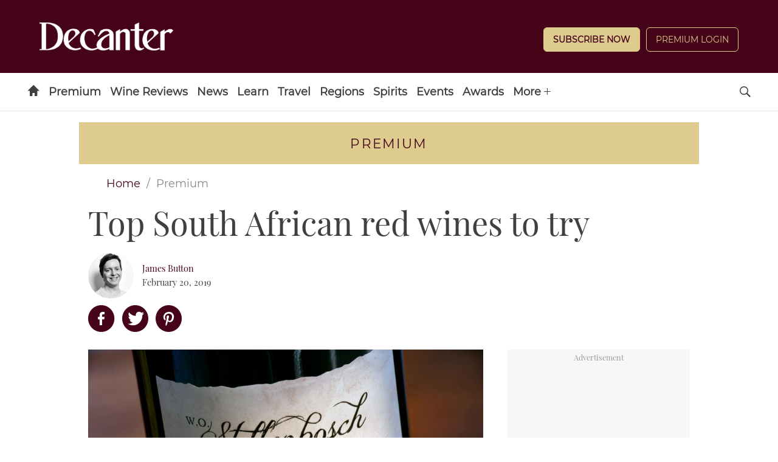

--- FILE ---
content_type: text/html; charset=UTF-8
request_url: https://www.decanter.com/premium/top-south-african-red-wines-try-409349/
body_size: 23627
content:
	<!doctype html>
<html lang="en" prefix="og: http://ogp.me/ns#" class="no-js">
<head>
    <meta charset="UTF-8" />
    <meta name="viewport" content="width=device-width, initial-scale=1.0" />
    
    <link rel="preconnect" href="https://ksassets.timeincuk.net" crossorigin>
<link rel="preconnect" href="https://js-sec.indexww.com" crossorigin>
<link rel="preconnect" href="https://display.apester.com" crossorigin>
<link rel="preconnect" href="https://player.apester.com" crossorigin>
<link rel="preconnect" href="https://renderer.apester.com" crossorigin>
<link rel="preconnect" href="https://static.apester.com" crossorigin>
<link rel="preconnect" href="https://content.jwplatform.com" crossorigin>
<link rel="preconnect" href="https://jwpltx.com" crossorigin>
<link rel="preconnect" href="https://ssl.p.jwpcdn.com" crossorigin>


    <title>Top South African red wines to try - Decanter</title>
<link rel="preload" href="https://www.decanter.com/wp-content/plugins/keystone-jwplayer/assets/css/main.css" as="style" onload="this.onload=null;this.rel='stylesheet'"><style>
@font-face {
	font-family: "keystone";
	font-weight: normal;
	font-style: normal;
	font-display: fallback;
	src:	url("//www.decanter.com/wp-content/themes/simba-theme/assets/fonts/standard.woff2?v=1767886822") format("woff2"),
	url("//www.decanter.com/wp-content/themes/simba-theme/assets/fonts/standard.woff?v=1767886822") format("woff");
}
.icon-spinner {
	background-image: url("//www.decanter.com/wp-content/themes/simba-theme/assets/images/spinner.gif");
}

</style><link rel="stylesheet" href="https://www.decanter.com/wp-content/themes/simba-theme/assets/css/sites/34.min.css?v=1767886822"><meta name='robots' content='max-image-preview:large' />
		<script type="text/javascript">
		window.ipcTags = {"site":"decanter","theme":"simba-theme","section":"premium","type":"article","cplatform":"keystone","dfp_config":{"required_tags":["type","section","site","tagging","pub","author","contentId","subtype","amp","single","page_slug","experiment"],"available_criteria":{"mobile":{"criteria":{"window_greater_than":{"width_minimum":0},"window_less_than_equal_to":{"width_maximum":727}},"display_mode":"mobile"},"desktop":{"criteria":{"window_greater_than":{"width_minimum":727}},"display_mode":"desktop"}},"slots":{"header-1":{"name":{"mobile":"mobilebanner01","desktop":"billboard01"},"criteria":["desktop","mobile"],"inview":false,"sizes":[[320,50]],"sizeMapping":[[[992,0],[[970,250],[970,90],[728,90],[728,1],"fluid"]],[[728,0],[[728,90],[728,1],"fluid"]],[[0,0],[[320,50],[300,50],[320,100],[300,100],[300,1],"fluid"]]]},"inline-1":{"name":"inline01","criteria":["desktop","mobile"],"inview":true,"sizes":[[320,50]],"sizeMapping":[[[992,0],[[970,250],[970,90],[728,90],[728,1],"fluid"]],[[728,0],[[728,90],[728,1],"fluid"]],[[0,0],[[300,250],[320,50],[300,50],[320,100],[300,100],[300,1],"fluid"]]]},"inline-2":{"name":"inline02","criteria":["desktop","mobile"],"inview":true,"sizes":[[320,50]],"sizeMapping":[[[992,0],[[970,250],[970,90],[728,90],[728,1],"fluid"]],[[728,0],[[728,90],[728,1],"fluid"]],[[0,0],[[300,250],[320,50],[300,50],[320,100],[300,100],[300,1],"fluid"]]]},"post-side-1":{"name":"mpu01","criteria":["desktop"],"inview":false,"sizes":[[300,250]],"sizeMapping":[[[728,0],[[300,600],[300,250],[300,50],[300,100],[300,1],"fluid"]]]},"post-side-2":{"name":"mpu02","criteria":["desktop"],"inview":true,"sizes":[[300,250]],"sizeMapping":[[[728,0],[[300,600],[300,250],[300,50],[300,100],[300,1],"fluid"]]]},"post-side-3":{"name":"mpu03","criteria":["desktop"],"inview":true,"sizes":[[300,250]],"sizeMapping":[[[728,0],[[300,600],[300,250],[300,50],[300,100],[300,1],"fluid"]]]},"post-side-4":{"name":"mpu04","criteria":["desktop"],"inview":true,"sizes":[[300,250]],"sizeMapping":[[[728,0],[[300,600],[300,250],[300,50],[300,100],[300,1],"fluid"]]]},"post-side-5":{"name":"mpu05","criteria":["desktop"],"inview":true,"sizes":[[300,250]],"sizeMapping":[[[728,0],[[300,600],[300,250],[300,50],[300,100],[300,1],"fluid"]]]},"post-inline-1":{"name":"mpu01","criteria":["mobile"],"inview":true,"sizes":[[320,50]],"sizeMapping":[[[0,0],[[300,250],[320,50],[300,50],[320,100],[300,100],[300,1],"fluid"]]]},"post-inline-2":{"name":"mpu02","criteria":["mobile"],"inview":true,"sizes":[[320,50]],"sizeMapping":[[[0,0],[[300,250],[320,50],[300,50],[320,100],[300,100],[300,1],"fluid"]]]},"post-inline-3":{"name":"mpu03","criteria":["mobile"],"inview":true,"sizes":[[320,50]],"sizeMapping":[[[0,0],[[300,250],[320,50],[300,50],[320,100],[300,100],[300,1],"fluid"]]]},"post-inline-4":{"name":"mpu04","criteria":["mobile"],"inview":true,"sizes":[[320,50]],"sizeMapping":[[[0,0],[[300,250],[320,50],[300,50],[320,100],[300,100],[300,1],"fluid"]]]},"post-inline-5":{"name":"mpu05","criteria":["mobile"],"inview":true,"sizes":[[320,50]],"sizeMapping":[[[0,0],[[300,250],[320,50],[300,50],[320,100],[300,100],[300,1],"fluid"]]]},"recipe-1":{"name":"mpu01","criteria":["mobile"],"inview":false,"sizes":[[320,50]],"sizeMapping":[[[0,0],[[300,250],[320,50],[300,50],[320,100],[300,100],[300,1],"fluid"]]]},"recipe-2":{"name":"mpu02","criteria":["mobile"],"inview":false,"sizes":[[320,50]],"sizeMapping":[[[0,0],[[300,250],[320,50],[300,50],[320,100],[300,100],[300,1],"fluid"]]]},"recipe-3":{"name":"mpu03","criteria":["mobile"],"inview":false,"sizes":[[320,50]],"sizeMapping":[[[0,0],[[300,250],[320,50],[300,50],[320,100],[300,100],[300,1],"fluid"]]]},"archive-1":{"name":"mpu01","criteria":["desktop"],"inview":false,"sizes":[[300,250]],"sizeMapping":[[[728,0],[[300,600],[300,250],[300,50],[300,100],[300,1],"fluid"]]]},"archive-2":{"name":"mpu02","criteria":["desktop"],"inview":true,"sizes":[[300,250]],"sizeMapping":[[[728,0],[[300,600],[300,250],[300,50],[300,100],[300,1],"fluid"]]]},"archive-3":{"name":"mpu03","criteria":["desktop"],"inview":true,"sizes":[[300,250]],"sizeMapping":[[[728,0],[[300,600],[300,250],[300,50],[300,100],[300,1],"fluid"]]]},"archive-4":{"name":"mpu04","criteria":["desktop"],"inview":true,"sizes":[[300,250]],"sizeMapping":[[[728,0],[[300,600],[300,250],[300,50],[300,100],[300,1],"fluid"]]]},"archive-5":{"name":"mpu05","criteria":["desktop"],"inview":true,"sizes":[[300,250]],"sizeMapping":[[[728,0],[[300,600],[300,250],[300,50],[300,100],[300,1],"fluid"]]]},"archive-inline-1":{"name":"mpu01","criteria":["mobile"],"inview":false,"sizes":[[300,250]],"sizeMapping":[[[0,0],[[300,250],[320,50],[300,50],[320,100],[300,100],[300,1],"fluid"]]]},"archive-inline-2":{"name":"mpu02","criteria":["mobile"],"inview":true,"sizes":[[300,250]],"sizeMapping":[[[0,0],[[300,250],[320,50],[300,50],[320,100],[300,100],[300,1],"fluid"]]]},"archive-inline-3":{"name":"mpu03","criteria":["mobile"],"inview":true,"sizes":[[300,250]],"sizeMapping":[[[0,0],[[300,250],[320,50],[300,50],[320,100],[300,100],[300,1],"fluid"]]]},"archive-inline-4":{"name":"mpu04","criteria":["mobile"],"inview":true,"sizes":[[300,250]],"sizeMapping":[[[0,0],[[300,250],[320,50],[300,50],[320,100],[300,100],[300,1],"fluid"]]]},"archive-inline-5":{"name":"mpu05","criteria":["mobile"],"inview":true,"sizes":[[300,250]],"sizeMapping":[[[0,0],[[300,250],[320,50],[300,50],[320,100],[300,100],[300,1],"fluid"]]]},"gallery-1":{"name":{"desktop":"mpu01","mobile":"mpu02"},"criteria":["desktop","mobile"],"inview":true,"sizes":[[300,250]],"sizeMapping":[[[728,0],[[300,600],[300,250],[300,50],[300,100],[300,1],"fluid"]],[[0,0],[[300,250],[320,50],[300,50],[320,100],[300,100],[300,1],"fluid"]]]},"gallery-2":{"name":{"desktop":"mpu02","mobile":"mpu03"},"criteria":["desktop","mobile"],"inview":true,"sizes":[[300,250]],"sizeMapping":[[[728,0],[[300,600],[300,250],[300,50],[300,100],[300,1],"fluid"]],[[0,0],[[300,250],[320,50],[300,50],[320,100],[300,100],[300,1],"fluid"]]]},"gallery-3":{"name":{"desktop":"mpu03","mobile":"mpu04"},"criteria":["desktop","mobile"],"inview":true,"sizes":[[300,250]],"sizeMapping":[[[728,0],[[300,600],[300,250],[300,50],[300,100],[300,1],"fluid"]],[[0,0],[[300,250],[320,50],[300,50],[320,100],[300,100],[300,1],"fluid"]]]},"gallery-4":{"name":{"desktop":"mpu04","mobile":"mpu05"},"criteria":["desktop","mobile"],"inview":true,"sizes":[[300,250]],"sizeMapping":[[[728,0],[[300,600],[300,250],[300,50],[300,100],[300,1],"fluid"]],[[0,0],[[300,250],[320,50],[300,50],[320,100],[300,100],[300,1],"fluid"]]]},"gallery-5":{"name":{"desktop":"mpu05","mobile":"mpu06"},"criteria":["desktop","mobile"],"inview":true,"sizes":[[300,250]],"sizeMapping":[[[728,0],[[300,600],[300,250],[300,50],[300,100],[300,1],"fluid"]],[[0,0],[[300,250],[320,50],[300,50],[320,100],[300,100],[300,1],"fluid"]]]},"gallery-6":{"name":{"desktop":"mpu06","mobile":"mpu07"},"criteria":["desktop","mobile"],"inview":true,"sizes":[[300,250]],"sizeMapping":[[[728,0],[[300,600],[300,250],[300,50],[300,100],[300,1],"fluid"]],[[0,0],[[300,250],[320,50],[300,50],[320,100],[300,100],[300,1],"fluid"]]]},"gallery-7":{"name":{"desktop":"mpu07","mobile":"mpu08"},"criteria":["desktop","mobile"],"inview":true,"sizes":[[300,250]],"sizeMapping":[[[728,0],[[300,600],[300,250],[300,50],[300,100],[300,1],"fluid"]],[[0,0],[[300,250],[320,50],[300,50],[320,100],[300,100],[300,1],"fluid"]]]},"gallery-8":{"name":{"desktop":"mpu08","mobile":"mpu09"},"criteria":["desktop","mobile"],"inview":true,"sizes":[[300,250]],"sizeMapping":[[[728,0],[[300,600],[300,250],[300,50],[300,100],[300,1],"fluid"]],[[0,0],[[300,250],[320,50],[300,50],[320,100],[300,100],[300,1],"fluid"]]]},"gallery-9":{"name":{"desktop":"mpu09","mobile":"mpu10"},"criteria":["desktop","mobile"],"inview":true,"sizes":[[300,250]],"sizeMapping":[[[728,0],[[300,600],[300,250],[300,50],[300,100],[300,1],"fluid"]],[[0,0],[[300,250],[320,50],[300,50],[320,100],[300,100],[300,1],"fluid"]]]},"gallery-10":{"name":{"desktop":"mpu010","mobile":"mpu11"},"criteria":["desktop","mobile"],"inview":true,"sizes":[[300,250]],"sizeMapping":[[[728,0],[[300,600],[300,250],[300,50],[300,100],[300,1],"fluid"]],[[0,0],[[300,250],[320,50],[300,50],[320,100],[300,100],[300,1],"fluid"]]]},"gallery-inline-1":{"name":"gallery_banner01","criteria":["desktop"],"inview":true,"sizes":[[320,50]],"sizeMapping":[[[992,0],[[970,250],[970,90],[728,90],[728,1],"fluid"]],[[728,0],[[728,90],[728,1],"fluid"]]]},"gallery-inline-2":{"name":"gallery_banner02","criteria":["desktop"],"inview":true,"sizes":[[320,50]],"sizeMapping":[[[992,0],[[970,250],[970,90],[728,90],[728,1],"fluid"]],[[728,0],[[728,90],[728,1],"fluid"]]]},"gallery-inline-3":{"name":"gallery_banner03","criteria":["desktop"],"inview":true,"sizes":[[320,50]],"sizeMapping":[[[992,0],[[970,250],[970,90],[728,90],[728,1],"fluid"]],[[728,0],[[728,90],[728,1],"fluid"]]]},"gallery-inline-4":{"name":"gallery_banner04","criteria":["desktop"],"inview":true,"sizes":[[320,50]],"sizeMapping":[[[992,0],[[970,250],[970,90],[728,90],[728,1],"fluid"]],[[728,0],[[728,90],[728,1],"fluid"]]]},"gallery-inline-5":{"name":"gallery_banner05","criteria":["desktop"],"inview":true,"sizes":[[320,50]],"sizeMapping":[[[992,0],[[970,250],[970,90],[728,90],[728,1],"fluid"]],[[728,0],[[728,90],[728,1],"fluid"]]]},"gallery-inline-6":{"name":"gallery_banner06","criteria":["desktop"],"inview":true,"sizes":[[320,50]],"sizeMapping":[[[992,0],[[970,250],[970,90],[728,90],[728,1],"fluid"]],[[728,0],[[728,90],[728,1],"fluid"]]]},"gallery-inline-7":{"name":"gallery_banner07","criteria":["desktop"],"inview":true,"sizes":[[320,50]],"sizeMapping":[[[992,0],[[970,250],[970,90],[728,90],[728,1],"fluid"]],[[728,0],[[728,90],[728,1],"fluid"]]]},"gallery-inline-8":{"name":"gallery_banner08","criteria":["desktop"],"inview":true,"sizes":[[320,50]],"sizeMapping":[[[992,0],[[970,250],[970,90],[728,90],[728,1],"fluid"]],[[728,0],[[728,90],[728,1],"fluid"]]]},"gallery-inline-9":{"name":"gallery_banner09","criteria":["desktop"],"inview":true,"sizes":[[320,50]],"sizeMapping":[[[992,0],[[970,250],[970,90],[728,90],[728,1],"fluid"]],[[728,0],[[728,90],[728,1],"fluid"]]]},"gallery-inline-10":{"name":"gallery_banner10","criteria":["desktop"],"inview":true,"sizes":[[320,50]],"sizeMapping":[[[992,0],[[970,250],[970,90],[728,90],[728,1],"fluid"]],[[728,0],[[728,90],[728,1],"fluid"]]]},"showcase-1":{"name":{"desktop":"mpu01","mobile":"mpu02"},"criteria":["desktop","mobile"],"inview":true,"sizes":[[300,250]],"sizeMapping":[[[728,0],[[300,600],[300,250],[300,50],[300,100],[300,1],"fluid"]],[[0,0],[[300,250],[320,50],[300,50],[320,100],[300,100],[300,1],"fluid"]]]},"showcase-2":{"name":{"desktop":"mpu02","mobile":"mpu03"},"criteria":["desktop","mobile"],"inview":true,"sizes":[[300,250]],"sizeMapping":[[[728,0],[[300,600],[300,250],[300,50],[300,100],[300,1],"fluid"]],[[0,0],[[300,250],[320,50],[300,50],[320,100],[300,100],[300,1],"fluid"]]]},"showcase-3":{"name":{"desktop":"mpu03","mobile":"mpu04"},"criteria":["desktop","mobile"],"inview":true,"sizes":[[300,250]],"sizeMapping":[[[728,0],[[300,600],[300,250],[300,50],[300,100],[300,1],"fluid"]],[[0,0],[[300,250],[320,50],[300,50],[320,100],[300,100],[300,1],"fluid"]]]},"showcase-4":{"name":{"desktop":"mpu04","mobile":"mpu05"},"criteria":["desktop","mobile"],"inview":true,"sizes":[[300,250]],"sizeMapping":[[[728,0],[[300,600],[300,250],[300,50],[300,100],[300,1],"fluid"]],[[0,0],[[300,250],[320,50],[300,50],[320,100],[300,100],[300,1],"fluid"]]]},"showcase-5":{"name":{"desktop":"mpu05","mobile":"mpu06"},"criteria":["desktop","mobile"],"inview":true,"sizes":[[300,250]],"sizeMapping":[[[728,0],[[300,600],[300,250],[300,50],[300,100],[300,1],"fluid"]],[[0,0],[[300,250],[320,50],[300,50],[320,100],[300,100],[300,1],"fluid"]]]},"showcase-6":{"name":{"desktop":"mpu06","mobile":"mpu07"},"criteria":["desktop","mobile"],"inview":true,"sizes":[[300,250]],"sizeMapping":[[[728,0],[[300,600],[300,250],[300,50],[300,100],[300,1],"fluid"]],[[0,0],[[300,250],[320,50],[300,50],[320,100],[300,100],[300,1],"fluid"]]]},"showcase-7":{"name":{"desktop":"mpu07","mobile":"mpu08"},"criteria":["desktop","mobile"],"inview":true,"sizes":[[300,250]],"sizeMapping":[[[728,0],[[300,600],[300,250],[300,50],[300,100],[300,1],"fluid"]],[[0,0],[[300,250],[320,50],[300,50],[320,100],[300,100],[300,1],"fluid"]]]},"showcase-8":{"name":{"desktop":"mpu08","mobile":"mpu09"},"criteria":["desktop","mobile"],"inview":true,"sizes":[[300,250]],"sizeMapping":[[[728,0],[[300,600],[300,250],[300,50],[300,100],[300,1],"fluid"]],[[0,0],[[300,250],[320,50],[300,50],[320,100],[300,100],[300,1],"fluid"]]]},"showcase-9":{"name":{"desktop":"mpu09","mobile":"mpu10"},"criteria":["desktop","mobile"],"inview":true,"sizes":[[300,250]],"sizeMapping":[[[728,0],[[300,600],[300,250],[300,50],[300,100],[300,1],"fluid"]],[[0,0],[[300,250],[320,50],[300,50],[320,100],[300,100],[300,1],"fluid"]]]},"showcase-10":{"name":{"desktop":"mpu010","mobile":"mpu11"},"criteria":["desktop","mobile"],"inview":true,"sizes":[[300,250]],"sizeMapping":[[[728,0],[[300,600],[300,250],[300,50],[300,100],[300,1],"fluid"]],[[0,0],[[300,250],[320,50],[300,50],[320,100],[300,100],[300,1],"fluid"]]]},"showcase-inline-1":{"name":"showcase_banner01","criteria":["desktop"],"inview":true,"sizes":[[320,50]],"sizeMapping":[[[992,0],[[970,250],[970,90],[728,90],[728,1],"fluid"]],[[728,0],[[728,90],[728,1],"fluid"]]]},"showcase-inline-2":{"name":"showcase_banner02","criteria":["desktop"],"inview":true,"sizes":[[320,50]],"sizeMapping":[[[992,0],[[970,250],[970,90],[728,90],[728,1],"fluid"]],[[728,0],[[728,90],[728,1],"fluid"]]]},"showcase-inline-3":{"name":"showcase_banner03","criteria":["desktop"],"inview":true,"sizes":[[320,50]],"sizeMapping":[[[992,0],[[970,250],[970,90],[728,90],[728,1],"fluid"]],[[728,0],[[728,90],[728,1],"fluid"]]]},"showcase-inline-4":{"name":"showcase_banner04","criteria":["desktop"],"inview":true,"sizes":[[320,50]],"sizeMapping":[[[992,0],[[970,250],[970,90],[728,90],[728,1],"fluid"]],[[728,0],[[728,90],[728,1],"fluid"]]]},"showcase-inline-5":{"name":"showcase_banner05","criteria":["desktop"],"inview":true,"sizes":[[320,50]],"sizeMapping":[[[992,0],[[970,250],[970,90],[728,90],[728,1],"fluid"]],[[728,0],[[728,90],[728,1],"fluid"]]]},"showcase-inline-6":{"name":"showcase_banner06","criteria":["desktop"],"inview":true,"sizes":[[320,50]],"sizeMapping":[[[992,0],[[970,250],[970,90],[728,90],[728,1],"fluid"]],[[728,0],[[728,90],[728,1],"fluid"]]]},"showcase-inline-7":{"name":"showcase_banner07","criteria":["desktop"],"inview":true,"sizes":[[320,50]],"sizeMapping":[[[992,0],[[970,250],[970,90],[728,90],[728,1],"fluid"]],[[728,0],[[728,90],[728,1],"fluid"]]]},"showcase-inline-8":{"name":"showcase_banner08","criteria":["desktop"],"inview":true,"sizes":[[320,50]],"sizeMapping":[[[992,0],[[970,250],[970,90],[728,90],[728,1],"fluid"]],[[728,0],[[728,90],[728,1],"fluid"]]]},"showcase-inline-9":{"name":"showcase_banner09","criteria":["desktop"],"inview":true,"sizes":[[320,50]],"sizeMapping":[[[992,0],[[970,250],[970,90],[728,90],[728,1],"fluid"]],[[728,0],[[728,90],[728,1],"fluid"]]]},"showcase-inline-10":{"name":"showcase_banner10","criteria":["desktop"],"inview":true,"sizes":[[320,50]],"sizeMapping":[[[992,0],[[970,250],[970,90],[728,90],[728,1],"fluid"]],[[728,0],[[728,90],[728,1],"fluid"]]]},"instream":{"name":"instream","inview":false,"criteria":["desktop","tablet","mobile"],"sizes":[11,3]},"sovrn":{"name":"sovrn","inview":false,"criteria":["desktop","tablet","mobile"],"sizes":[12,2]},"gumgum":{"name":"gumgum","inview":false,"criteria":["desktop","tablet","mobile"],"sizes":[8,3]},"dfpad-overlay":{"name":"dfpad-overlay","inview":false,"criteria":["desktop","tablet","mobile"],"sizes":[1,1]}},"premium_page_types":["magazine","premium","staticpage"]},"env":"prod","geo":"","skimlinks_enabled":true,"pxslot_base":"article","amp":false,"experiment":249,"meta_title":"Top South African red wines to try","meta_description":"The best reds from South Africa for your cellar...","page_slug":"\/premium\/top-south-african-red-wines-try-409349\/","contentId":409349,"subtype":"image","tagging":["category:wine_reviews_tastings","category:premium","category:premium_home","category:south_african_wine","post_tag:exclusive","post_tag:highlights","post_tag:south_africa","post_tag:tastings_home","publication_name:decanter","author:jbutton"],"author":"jbutton","authorName":"James Button","datePublished":"20190220","hourPublished":"14","minPublished":"25","dateUpdated":"20190912","hourUpdated":"11","minUpdated":"41","single":true,"pub":"decanter","template":"single-post"};
		</script>

<!-- This site is optimized with the Yoast SEO plugin v11.2.1 - https://yoast.com/wordpress/plugins/seo/ -->
<link rel="canonical" href="https://www.decanter.com/premium/top-south-african-red-wines-try-409349/" />
<meta property="og:locale" content="en_US" />
<meta property="og:type" content="article" />
<meta property="og:title" content="Top South African red wines to try - Decanter" />
<meta property="og:description" content="The best reds from South Africa for your cellar..." />
<meta property="og:url" content="https://www.decanter.com/premium/top-south-african-red-wines-try-409349/" />
<meta property="og:site_name" content="Decanter" />
<meta property="article:publisher" content="http://www.facebook.com/decanter" />
<meta property="article:tag" content="Exclusive" />
<meta property="article:tag" content="Highlights" />
<meta property="article:tag" content="South Africa" />
<meta property="article:tag" content="Tastings Home" />
<meta property="article:section" content="Premium" />
<meta property="article:published_time" content="2019-02-20T14:25:09+00:00" />
<meta property="article:modified_time" content="2019-09-12T10:41:52+01:00" />
<meta property="og:updated_time" content="2019-09-12T10:41:52+01:00" />
<meta property="og:image" content="https://keyassets.timeincuk.net/inspirewp/live/wp-content/uploads/sites/34/2019/02/Best-South-African-red-wines.jpg" />
<meta property="og:image:secure_url" content="https://keyassets.timeincuk.net/inspirewp/live/wp-content/uploads/sites/34/2019/02/Best-South-African-red-wines.jpg" />
<meta property="og:image:width" content="1300" />
<meta property="og:image:height" content="860" />
<meta name="twitter:card" content="summary_large_image" />
<meta name="twitter:description" content="The best reds from South Africa for your cellar..." />
<meta name="twitter:title" content="Top South African red wines to try - Decanter" />
<meta name="twitter:site" content="@Decanter" />
<meta name="twitter:image" content="https://keyassets.timeincuk.net/inspirewp/live/wp-content/uploads/sites/34/2019/02/Best-South-African-red-wines.jpg" />
<meta name="twitter:creator" content="@Decanter" />
<script type='application/ld+json' class='yoast-schema-graph yoast-schema-graph--main'>{"@context":"https://schema.org","@graph":[{"@type":"Organization","@id":"https://www.decanter.com/#organization","name":"Decanter","url":"https://www.decanter.com/","sameAs":["http://www.facebook.com/decanter","http://www.instagram.com/decanter","http://www.youtube.com/user/Decantermagazine","http://www.pinterest.com/decanter/","https://twitter.com/Decanter"]},{"@type":"WebSite","@id":"https://www.decanter.com/#website","url":"https://www.decanter.com/","name":"Decanter","publisher":{"@id":"https://www.decanter.com/#organization"},"potentialAction":{"@type":"SearchAction","target":"https://www.decanter.com/?s={search_term_string}","query-input":"required name=search_term_string"}},{"@type":"WebPage","@id":"https://www.decanter.com/premium/top-south-african-red-wines-try-409349/#webpage","url":"https://www.decanter.com/premium/top-south-african-red-wines-try-409349/","inLanguage":"en-US","name":"Top South African red wines to try - Decanter","isPartOf":{"@id":"https://www.decanter.com/#website"},"image":{"@type":"ImageObject","@id":"https://www.decanter.com/premium/top-south-african-red-wines-try-409349/#primaryimage","url":"https://keyassets.timeincuk.net/inspirewp/live/wp-content/uploads/sites/34/2019/02/Best-South-African-red-wines.jpg","width":1300,"height":860,"caption":"Best South African red wines"},"primaryImageOfPage":{"@id":"https://www.decanter.com/premium/top-south-african-red-wines-try-409349/#primaryimage"},"datePublished":"2019-02-20T14:25:09+00:00","dateModified":"2019-09-12T10:41:52+01:00","breadcrumb":{"@id":"https://www.decanter.com/premium/top-south-african-red-wines-try-409349/#breadcrumb"}},{"@type":"BreadcrumbList","@id":"https://www.decanter.com/premium/top-south-african-red-wines-try-409349/#breadcrumb","itemListElement":[{"@type":"ListItem","position":1,"item":{"@type":"WebPage","@id":"https://www.decanter.com/","url":"https://www.decanter.com/","name":"Home"}},{"@type":"ListItem","position":2,"item":{"@type":"WebPage","@id":"https://www.decanter.com/premium/","url":"https://www.decanter.com/premium/","name":"Premium"}},{"@type":"ListItem","position":3,"item":{"@type":"WebPage","@id":"https://www.decanter.com/premium/top-south-african-red-wines-try-409349/","url":"https://www.decanter.com/premium/top-south-african-red-wines-try-409349/","name":"Top South African red wines to try"}}]},{"@type":"Article","@id":"https://www.decanter.com/premium/top-south-african-red-wines-try-409349/#article","isPartOf":{"@id":"https://www.decanter.com/premium/top-south-african-red-wines-try-409349/#webpage"},"author":{"@id":"https://www.decanter.com/author/jamesbutton/#author","name":"James Button"},"publisher":{"@id":"https://www.decanter.com/#organization"},"headline":"Top South African red wines to try","datePublished":"2019-02-20T14:25:09+00:00","dateModified":"2019-09-12T10:41:52+01:00","commentCount":0,"mainEntityOfPage":"https://www.decanter.com/premium/top-south-african-red-wines-try-409349/#webpage","image":{"@id":"https://www.decanter.com/premium/top-south-african-red-wines-try-409349/#primaryimage"},"keywords":"Exclusive,Highlights,South Africa,Tastings Home","articleSection":"Latest tastings,Premium,Premium Home,South Africa"},{"@type":"Person","@id":"https://www.decanter.com/author/jamesbutton/#author","name":"James Button","image":{"@type":"ImageObject","@id":"https://www.decanter.com/#personlogo","url":"https://keyassets.timeincuk.net/inspirewp/live/wp-content/uploads/sites/34/2022/03/James_Button_Portraits0303-147x147-1-135x135.jpg","caption":"James Button"},"description":"James Button is Decanter\u2019s regional editor for Italy, responsible for all of Decanter's Italian content in print and online.\r\n\r\nLike many others, he started his wine career at Majestic Wine, giving him a strong grounding in the subject before successfully completing the WSET Level 4 Diploma in 2010. From 2014 to 2016 he managed the fine wine department of a startup wine company in London, before joining Decanter as digital sub-editor.\r\n\r\nOutside of wine, James enjoys cooking, skiing, playing guitar and cycling.","sameAs":["https://www.linkedin.com/in/james-button-59306368/"]}]}</script>
<!-- / Yoast SEO plugin. -->

<link rel="alternate" type="application/rss+xml" title="Decanter &raquo; Feed" href="https://www.decanter.com/feed/" />
<script>
            window.pdl = window.pdl || {};
            /* Block all non-essential cookies, including gckp, until tp.consent() grants them */
            window.pdl.requireConsent = 'v2';
            </script>		<style type="text/css">
			#wpadminbar #wp-admin-bar-my-networks > .ab-item:first-child:before {
				content: "\f325";
				top: 3px;
			}
		</style>
		<style id='classic-theme-styles-inline-css' type='text/css'>
/*! This file is auto-generated */
.wp-block-button__link{color:#fff;background-color:#32373c;border-radius:9999px;box-shadow:none;text-decoration:none;padding:calc(.667em + 2px) calc(1.333em + 2px);font-size:1.125em}.wp-block-file__button{background:#32373c;color:#fff;text-decoration:none}
</style>
<style id='global-styles-inline-css' type='text/css'>
body{--wp--preset--color--black: #000000;--wp--preset--color--cyan-bluish-gray: #abb8c3;--wp--preset--color--white: #ffffff;--wp--preset--color--pale-pink: #f78da7;--wp--preset--color--vivid-red: #cf2e2e;--wp--preset--color--luminous-vivid-orange: #ff6900;--wp--preset--color--luminous-vivid-amber: #fcb900;--wp--preset--color--light-green-cyan: #7bdcb5;--wp--preset--color--vivid-green-cyan: #00d084;--wp--preset--color--pale-cyan-blue: #8ed1fc;--wp--preset--color--vivid-cyan-blue: #0693e3;--wp--preset--color--vivid-purple: #9b51e0;--wp--preset--gradient--vivid-cyan-blue-to-vivid-purple: linear-gradient(135deg,rgba(6,147,227,1) 0%,rgb(155,81,224) 100%);--wp--preset--gradient--light-green-cyan-to-vivid-green-cyan: linear-gradient(135deg,rgb(122,220,180) 0%,rgb(0,208,130) 100%);--wp--preset--gradient--luminous-vivid-amber-to-luminous-vivid-orange: linear-gradient(135deg,rgba(252,185,0,1) 0%,rgba(255,105,0,1) 100%);--wp--preset--gradient--luminous-vivid-orange-to-vivid-red: linear-gradient(135deg,rgba(255,105,0,1) 0%,rgb(207,46,46) 100%);--wp--preset--gradient--very-light-gray-to-cyan-bluish-gray: linear-gradient(135deg,rgb(238,238,238) 0%,rgb(169,184,195) 100%);--wp--preset--gradient--cool-to-warm-spectrum: linear-gradient(135deg,rgb(74,234,220) 0%,rgb(151,120,209) 20%,rgb(207,42,186) 40%,rgb(238,44,130) 60%,rgb(251,105,98) 80%,rgb(254,248,76) 100%);--wp--preset--gradient--blush-light-purple: linear-gradient(135deg,rgb(255,206,236) 0%,rgb(152,150,240) 100%);--wp--preset--gradient--blush-bordeaux: linear-gradient(135deg,rgb(254,205,165) 0%,rgb(254,45,45) 50%,rgb(107,0,62) 100%);--wp--preset--gradient--luminous-dusk: linear-gradient(135deg,rgb(255,203,112) 0%,rgb(199,81,192) 50%,rgb(65,88,208) 100%);--wp--preset--gradient--pale-ocean: linear-gradient(135deg,rgb(255,245,203) 0%,rgb(182,227,212) 50%,rgb(51,167,181) 100%);--wp--preset--gradient--electric-grass: linear-gradient(135deg,rgb(202,248,128) 0%,rgb(113,206,126) 100%);--wp--preset--gradient--midnight: linear-gradient(135deg,rgb(2,3,129) 0%,rgb(40,116,252) 100%);--wp--preset--font-size--small: 13px;--wp--preset--font-size--medium: 20px;--wp--preset--font-size--large: 36px;--wp--preset--font-size--x-large: 42px;--wp--preset--spacing--20: 0.44rem;--wp--preset--spacing--30: 0.67rem;--wp--preset--spacing--40: 1rem;--wp--preset--spacing--50: 1.5rem;--wp--preset--spacing--60: 2.25rem;--wp--preset--spacing--70: 3.38rem;--wp--preset--spacing--80: 5.06rem;--wp--preset--shadow--natural: 6px 6px 9px rgba(0, 0, 0, 0.2);--wp--preset--shadow--deep: 12px 12px 50px rgba(0, 0, 0, 0.4);--wp--preset--shadow--sharp: 6px 6px 0px rgba(0, 0, 0, 0.2);--wp--preset--shadow--outlined: 6px 6px 0px -3px rgba(255, 255, 255, 1), 6px 6px rgba(0, 0, 0, 1);--wp--preset--shadow--crisp: 6px 6px 0px rgba(0, 0, 0, 1);}:where(.is-layout-flex){gap: 0.5em;}:where(.is-layout-grid){gap: 0.5em;}body .is-layout-flow > .alignleft{float: left;margin-inline-start: 0;margin-inline-end: 2em;}body .is-layout-flow > .alignright{float: right;margin-inline-start: 2em;margin-inline-end: 0;}body .is-layout-flow > .aligncenter{margin-left: auto !important;margin-right: auto !important;}body .is-layout-constrained > .alignleft{float: left;margin-inline-start: 0;margin-inline-end: 2em;}body .is-layout-constrained > .alignright{float: right;margin-inline-start: 2em;margin-inline-end: 0;}body .is-layout-constrained > .aligncenter{margin-left: auto !important;margin-right: auto !important;}body .is-layout-constrained > :where(:not(.alignleft):not(.alignright):not(.alignfull)){max-width: var(--wp--style--global--content-size);margin-left: auto !important;margin-right: auto !important;}body .is-layout-constrained > .alignwide{max-width: var(--wp--style--global--wide-size);}body .is-layout-flex{display: flex;}body .is-layout-flex{flex-wrap: wrap;align-items: center;}body .is-layout-flex > *{margin: 0;}body .is-layout-grid{display: grid;}body .is-layout-grid > *{margin: 0;}:where(.wp-block-columns.is-layout-flex){gap: 2em;}:where(.wp-block-columns.is-layout-grid){gap: 2em;}:where(.wp-block-post-template.is-layout-flex){gap: 1.25em;}:where(.wp-block-post-template.is-layout-grid){gap: 1.25em;}.has-black-color{color: var(--wp--preset--color--black) !important;}.has-cyan-bluish-gray-color{color: var(--wp--preset--color--cyan-bluish-gray) !important;}.has-white-color{color: var(--wp--preset--color--white) !important;}.has-pale-pink-color{color: var(--wp--preset--color--pale-pink) !important;}.has-vivid-red-color{color: var(--wp--preset--color--vivid-red) !important;}.has-luminous-vivid-orange-color{color: var(--wp--preset--color--luminous-vivid-orange) !important;}.has-luminous-vivid-amber-color{color: var(--wp--preset--color--luminous-vivid-amber) !important;}.has-light-green-cyan-color{color: var(--wp--preset--color--light-green-cyan) !important;}.has-vivid-green-cyan-color{color: var(--wp--preset--color--vivid-green-cyan) !important;}.has-pale-cyan-blue-color{color: var(--wp--preset--color--pale-cyan-blue) !important;}.has-vivid-cyan-blue-color{color: var(--wp--preset--color--vivid-cyan-blue) !important;}.has-vivid-purple-color{color: var(--wp--preset--color--vivid-purple) !important;}.has-black-background-color{background-color: var(--wp--preset--color--black) !important;}.has-cyan-bluish-gray-background-color{background-color: var(--wp--preset--color--cyan-bluish-gray) !important;}.has-white-background-color{background-color: var(--wp--preset--color--white) !important;}.has-pale-pink-background-color{background-color: var(--wp--preset--color--pale-pink) !important;}.has-vivid-red-background-color{background-color: var(--wp--preset--color--vivid-red) !important;}.has-luminous-vivid-orange-background-color{background-color: var(--wp--preset--color--luminous-vivid-orange) !important;}.has-luminous-vivid-amber-background-color{background-color: var(--wp--preset--color--luminous-vivid-amber) !important;}.has-light-green-cyan-background-color{background-color: var(--wp--preset--color--light-green-cyan) !important;}.has-vivid-green-cyan-background-color{background-color: var(--wp--preset--color--vivid-green-cyan) !important;}.has-pale-cyan-blue-background-color{background-color: var(--wp--preset--color--pale-cyan-blue) !important;}.has-vivid-cyan-blue-background-color{background-color: var(--wp--preset--color--vivid-cyan-blue) !important;}.has-vivid-purple-background-color{background-color: var(--wp--preset--color--vivid-purple) !important;}.has-black-border-color{border-color: var(--wp--preset--color--black) !important;}.has-cyan-bluish-gray-border-color{border-color: var(--wp--preset--color--cyan-bluish-gray) !important;}.has-white-border-color{border-color: var(--wp--preset--color--white) !important;}.has-pale-pink-border-color{border-color: var(--wp--preset--color--pale-pink) !important;}.has-vivid-red-border-color{border-color: var(--wp--preset--color--vivid-red) !important;}.has-luminous-vivid-orange-border-color{border-color: var(--wp--preset--color--luminous-vivid-orange) !important;}.has-luminous-vivid-amber-border-color{border-color: var(--wp--preset--color--luminous-vivid-amber) !important;}.has-light-green-cyan-border-color{border-color: var(--wp--preset--color--light-green-cyan) !important;}.has-vivid-green-cyan-border-color{border-color: var(--wp--preset--color--vivid-green-cyan) !important;}.has-pale-cyan-blue-border-color{border-color: var(--wp--preset--color--pale-cyan-blue) !important;}.has-vivid-cyan-blue-border-color{border-color: var(--wp--preset--color--vivid-cyan-blue) !important;}.has-vivid-purple-border-color{border-color: var(--wp--preset--color--vivid-purple) !important;}.has-vivid-cyan-blue-to-vivid-purple-gradient-background{background: var(--wp--preset--gradient--vivid-cyan-blue-to-vivid-purple) !important;}.has-light-green-cyan-to-vivid-green-cyan-gradient-background{background: var(--wp--preset--gradient--light-green-cyan-to-vivid-green-cyan) !important;}.has-luminous-vivid-amber-to-luminous-vivid-orange-gradient-background{background: var(--wp--preset--gradient--luminous-vivid-amber-to-luminous-vivid-orange) !important;}.has-luminous-vivid-orange-to-vivid-red-gradient-background{background: var(--wp--preset--gradient--luminous-vivid-orange-to-vivid-red) !important;}.has-very-light-gray-to-cyan-bluish-gray-gradient-background{background: var(--wp--preset--gradient--very-light-gray-to-cyan-bluish-gray) !important;}.has-cool-to-warm-spectrum-gradient-background{background: var(--wp--preset--gradient--cool-to-warm-spectrum) !important;}.has-blush-light-purple-gradient-background{background: var(--wp--preset--gradient--blush-light-purple) !important;}.has-blush-bordeaux-gradient-background{background: var(--wp--preset--gradient--blush-bordeaux) !important;}.has-luminous-dusk-gradient-background{background: var(--wp--preset--gradient--luminous-dusk) !important;}.has-pale-ocean-gradient-background{background: var(--wp--preset--gradient--pale-ocean) !important;}.has-electric-grass-gradient-background{background: var(--wp--preset--gradient--electric-grass) !important;}.has-midnight-gradient-background{background: var(--wp--preset--gradient--midnight) !important;}.has-small-font-size{font-size: var(--wp--preset--font-size--small) !important;}.has-medium-font-size{font-size: var(--wp--preset--font-size--medium) !important;}.has-large-font-size{font-size: var(--wp--preset--font-size--large) !important;}.has-x-large-font-size{font-size: var(--wp--preset--font-size--x-large) !important;}
.wp-block-navigation a:where(:not(.wp-element-button)){color: inherit;}
:where(.wp-block-post-template.is-layout-flex){gap: 1.25em;}:where(.wp-block-post-template.is-layout-grid){gap: 1.25em;}
:where(.wp-block-columns.is-layout-flex){gap: 2em;}:where(.wp-block-columns.is-layout-grid){gap: 2em;}
.wp-block-pullquote{font-size: 1.5em;line-height: 1.6;}
</style>
<link rel='stylesheet' id='react-client-css' href='https://www.decanter.com/wp-content/plugins/decanter-wines/src/Subscriber//../../../assets/styles/client.css?ver=1768731285' type='text/css' media='all' />
<link rel='stylesheet' id='keystone-context-widget-css-css' href='https://www.decanter.com/wp-content/plugins/keystone-context-widget/assets/css/widget.css?ver=Ni40LjM' type='text/css' media='all' />
<script>var onesignalConfig = {"appId":"c2a7419b-d3e9-4861-a965-68e75f2fc2b9"};</script>
<script src="https://cdn.onesignal.com/sdks/OneSignalSDK.js" async=""></script>
<link rel="https://api.w.org/" href="https://www.decanter.com/wp-json/" /><link rel="alternate" type="application/json" href="https://www.decanter.com/wp-json/wp/v2/posts/409349" /><link rel='shortlink' href='https://www.decanter.com/?p=409349' />
<link rel="alternate" type="application/json+oembed" href="https://www.decanter.com/wp-json/oembed/1.0/embed?url=https%3A%2F%2Fwww.decanter.com%2Fpremium%2Ftop-south-african-red-wines-try-409349%2F" />
<link rel="alternate" type="text/xml+oembed" href="https://www.decanter.com/wp-json/oembed/1.0/embed?url=https%3A%2F%2Fwww.decanter.com%2Fpremium%2Ftop-south-african-red-wines-try-409349%2F&#038;format=xml" />
<script type='application/ld+json'>{"@context":"http:\/\/schema.org","@type":"Organization","url":"https:\/\/www.decanter.com","logo":"https:\/\/keyassets.timeincuk.net\/inspirewp\/live\/wp-content\/uploads\/sites\/34\/2020\/02\/DECANTER_WHITE.png"}</script>
<script type='application/ld+json'>{"@context":"http:\/\/schema.org","@type":"BreadcrumbList","itemListElement":[{"@context":"http:\/\/schema.org","@type":"ListItem","position":1,"item":{"@id":"https:\/\/www.decanter.com","name":"Home"}},{"@context":"http:\/\/schema.org","@type":"ListItem","position":2,"item":{"@id":"https:\/\/www.decanter.com\/premium\/","name":"Premium"}}]}</script>
<script type='application/ld+json'>{"@context":"http:\/\/schema.org","@type":"NewsArticle","headline":"Top South African red wines to try","articleBody":"When you think of South African red wines, different styles come to mind - maybe the national grape, <a href=\"https:\/\/www.decanter.com\/wine\/grape-varieties\/pinotage\/\" target=\"_blank\" rel=\"noopener\">Pinotage<\/a>, or maybe its Bordeaux-style blends. Or even its elegant <a href=\"https:\/\/www.decanter.com\/wine\/grape-varieties\/pinot-noir\/\" target=\"_blank\" rel=\"noopener\">Pinot Noirs<\/a>.\r\n\r\nSouth Africa is a diverse country ranging from hot inland areas such as Swartland and Robertson, to much cooler, coastal areas such as Walker Bay and Constantia.\r\n\r\nDecanter's Tastings team recently attended a tasting of\u00a0over 50 wines that have been awarded five stars in the 2019 edition of the <a href=\"https:\/\/www.amazon.co.uk\/gp\/product\/0987004689\/ref=as_li_qf_asin_il_tl?ie=UTF8&amp;tag=bf_decanter-21&amp;creative=6738&amp;linkCode=as2&amp;creativeASIN=0987004689&amp;linkId=71129a8ed8dce3fe2062cdcbd01c15cd\" target=\"_blank\" rel=\"noopener\">Platter South African Wine Guide<\/a>, narrowing the selection down to an elite handful of red wines that should be in your <a href=\"https:\/\/www.decanter.com\/learn\/how-to\/storage-how-to\/\" target=\"_blank\" rel=\"noopener\">cellar or winerack<\/a>.\r\n<h2><strong>The best South African red wines:<\/strong><\/h2>\r\n&nbsp;\r\n\r\n[wine-collection]\r\n\r\n<hr \/>\r\n\r\n<h3 style=\"text-align: center\"><strong>You might also like:<\/strong><\/h3>\r\n<h3 style=\"text-align: center\"><a href=\"https:\/\/www.decanter.com\/premium\/ten-best-french-wines-all-wines-72139\/\" target=\"_blank\" rel=\"noopener\">Best French wines: 100 point scores<\/a><\/h3>\r\n<h3 style=\"text-align: center\"><a href=\"https:\/\/www.decanter.com\/magazine\/old-vine-chenin-blanc-396241\/\" target=\"_blank\" rel=\"noopener\">Getting better with age: Old-vine Chenin Blanc in South Africa<\/a><\/h3>\r\n<h3 style=\"text-align: center\"><a href=\"https:\/\/www.decanter.com\/wine-travel\/south-africa\/hemel-en-aarde-wineries-to-visit-378182\/\" target=\"_blank\" rel=\"noopener\">Hemel-en-Aarde wineries to visit<\/a><\/h3>","url":"https:\/\/www.decanter.com\/premium\/top-south-african-red-wines-try-409349\/","thumbnailUrl":"https:\/\/keyassets.timeincuk.net\/inspirewp\/live\/wp-content\/uploads\/sites\/34\/2019\/02\/Best-South-African-red-wines.jpg","image":"https:\/\/keyassets.timeincuk.net\/inspirewp\/live\/wp-content\/uploads\/sites\/34\/2019\/02\/Best-South-African-red-wines.jpg","dateCreated":"2019-02-20T14:25:09+00:00","datePublished":"2019-02-20T14:25:09+00:00","dateModified":"2019-09-12T11:41:52+00:00","articleSection":"Premium","author":{"@type":"Person","name":"James Button"},"publisher":{"@type":"Organization","name":"Decanter","logo":{"@type":"http:\/\/schema.org\/ImageObject","url":"https:\/\/keyassets.timeincuk.net\/inspirewp\/live\/wp-content\/uploads\/sites\/34\/2019\/01\/decanter-google-logo.png"}},"mainEntityOfPage":{"@type":"WebPage","@id":"https:\/\/www.decanter.com\/premium\/top-south-african-red-wines-try-409349\/"},"keywords":["Latest tastings","Premium","Premium Home","South Africa","Exclusive","Highlights","South Africa","Tastings Home"]}</script>
<meta property="fb:pages" content="88397902710" />		<script>
			!function(n,e,i){if(!n){n=n||{},window.permutive=n,n.q=[],n.config=i||{},n.config.apiKey=e,n.config.environment=n.config.environment||"production";for(var o=["addon","identify","track","trigger","query","segment","segments","ready","on","once","user","consent"],r=0;r<o.length;r++){var t=o[r];n[t]=function(e){return function(){var i=Array.prototype.slice.call(arguments,0);n.q.push({functionName:e,arguments:i})}}(t)}}}(window.permutive,"253158cc-875d-4ed4-a52d-e954eca49313",{});
			window.googletag=window.googletag||{},window.googletag.cmd=window.googletag.cmd||[],window.googletag.cmd.push(function(){if(0===window.googletag.pubads().getTargeting("permutive").length){var g=window.localStorage.getItem("_pdfps");window.googletag.pubads().setTargeting("permutive",g?JSON.parse(g):[])}});
			permutive.addon('web', {
				page: {
				  page: {
					 title: window.document.title || "",
					 type: window.ipcTags.type || "",
					 tags: [...(window.ipcTags.tagging || [])],
					 language: "en",
				  },
				  content: {
					 article: (window.ipcTags.type === "article" ? {
						publishDate: new Date([window.ipcTags.datePublished.slice(0, 4), window.ipcTags.datePublished.slice(4,6), window.ipcTags.datePublished.slice(6,8)].join('-')),
						authors: [window.ipcTags.authorName.split(' ').join('_').toLowerCase() || ""],
						id: window.ipcTags.contentId || "",
						updateDate: new Date([window.ipcTags.dateUpdated.slice(0, 4), window.ipcTags.dateUpdated.slice(4,6), window.ipcTags.dateUpdated.slice(6,8)].join('-')),
						verticals: [window.ipcTags.section || ""],
						subVerticals: [window.ipcTags.subsection || ""],
						language: "en"
					 } : {})
				  },
				  site: {
					 region: "",
					 brand: window.ipcTags.site || ""
				  }
				}
			});
		</script>
		<script async src="https://6093eccf-6734-4877-ac8b-83d6d0e27b46.edge.permutive.app/6093eccf-6734-4877-ac8b-83d6d0e27b46-web.js"></script>
				<script type="text/javascript" charset="utf-8">
		(function(a,b,c,d){
		    var protocol = "https://";
		    a="assets.ti-media.net/js/e1512726446_2a23693/min/gtm/utils-min.js";
		    b=document;c='script';d=b.createElement(c);d.src=protocol+a;d.async=true;d.type='text/java'+c;
		    a=b.getElementsByTagName(c)[0];a.parentNode.insertBefore(d,a);
		 })();
		</script>
	      <!-- Google Tag Manager -->
      <script>
        (function(w, d, s, l, i) {
          w[l] = w[l] || [];
          w[l].push({
            'gtm.start': new Date().getTime(),
            event: 'gtm.js'
          });
          var f = d.getElementsByTagName(s)[0],
            j = d.createElement(s),
            dl = l != 'dataLayer' ? '&l=' + l : '';
          j.async = true;
          j.src =
            'https://www.googletagmanager.com/gtm.js?id=' + i + dl;
          f.parentNode.insertBefore(j, f);
        })(window, document, 'script', 'dataLayer', 'GTM-M6MX7WK');
      </script>
      <!-- End Google Tag Manager -->
    <link rel="icon" href="https://keyassets.timeincuk.net/inspirewp/live/wp-content/uploads/sites/34/2024/07/cropped-cropped-Decanter_Favicon-Brand_2024-32x32.png" sizes="32x32" />
<link rel="icon" href="https://keyassets.timeincuk.net/inspirewp/live/wp-content/uploads/sites/34/2024/07/cropped-cropped-Decanter_Favicon-Brand_2024-192x192.png" sizes="192x192" />
<link rel="apple-touch-icon" href="https://keyassets.timeincuk.net/inspirewp/live/wp-content/uploads/sites/34/2024/07/cropped-cropped-Decanter_Favicon-Brand_2024-180x180.png" />
<meta name="msapplication-TileImage" content="https://keyassets.timeincuk.net/inspirewp/live/wp-content/uploads/sites/34/2024/07/cropped-cropped-Decanter_Favicon-Brand_2024-270x270.png" />
		<style type="text/css" id="wp-custom-css">
			/* Hide massive Decanter logo on Hawk widgets */
.hawk-powered-by-container
{
    display: none !important;
}

/* From our Producers nav background */
.spanish-wine-academy-2021-nav {
    background-color: #88072d;
	  color: #FFFFFF !important;
}

/** CLS Skin Hotfix **/

/* Ensure Trending is visible */
.trending {
    background: #fff!important;
}

@media screen and (max-width: 727px) {
	.piano-login.version-2 .login-btn, .piano-login.version-2 .logout-btn{
			width: 70% !important;
	}
}

/** Nav Marg Fix **/

@media (min-width: 45.5em) {
	.header.has-double-tier nav {
    	margin: 0 -45px;
	}
}

/* Show the skin and ensure clickable */
body.keystone-premium-inskin #wrapper, 
body.keystone-premium-sizemek #wrapper, 
body.keystone-premium-sizmek #wrapper, 
body.keystone-premium-skin #wrapper {
   background-color: transparent!important;
   pointer-events:none;
}

#content {
	background:white;
}

/** Fix the top banner from blocking clicks on skins 
@media (min-width: 78.25em) {

	body.keystone-premium-inskin .header-advert-wrapper .header-advert, 
	body.keystone-premium-sizemek .header-advert-wrapper .header-advert, 
	body.keystone-premium-sizmek .header-advert-wrapper .header-advert, 
	body.keystone-premium-skin .header-advert-wrapper .header-advert {
    	background: 0 0!important;
    	max-width: 1200px;
    	width: calc(100vw - 260px)!important;
	}

	body.keystone-premium-inskin .header-advert-wrapper, 
	body.keystone-premium-sizemek .header-advert-wrapper, 
	body.keystone-premium-sizmek .header-advert-wrapper, 
	body.keystone-premium-skin .header-advert-wrapper {
		margin-left:auto;
		margin-right:auto;
	}
}
**/

/** Ensure that site furniture in #wrapper is clickable **/
#header,
.trending,
.header-advert-wrapper,
#content,
#footer {
	pointer-events:auto;
}

/** Fix for skin template **/
@media (min-width: 1252px) {
	body.keystone-premium-skin {
		background-position: calc(0vw - 600px + 130px ) 250px, calc(100vw - 130px) 250px !important;
	}
}

@media (min-width: 1460px) {
	body.keystone-premium-skin {
		background-position: calc(50vw - 1200px ) 250px, calc(50vw + 600px) 250px !important;
	}
}

/* Fix for Adminbar */
#wpadminbar {
    pointer-events: auto;
}

/** Hotfix for off centre header ad **/
@media only screen and (max-width: 768px) {
.header-advert-wrapper {
	margin-top: 61px;
}
}

@media only screen and (min-width: 768px) {
	.header-advert-wrapper {
	height: 270px;
}
}

@media (min-width: 45.5em) {

	/* Ensure paywall component renders okay */
	.header.has-double-tier .header-follow.header-slot-right {
    text-align: right;
    flex-basis: 90%!important;
	}
		.header.has-double-tier .header-follow a {
		width:auto;
	}
	
	.paywall-signed-in .logo picture:after {
		display:none;
	}
}

@media (max-width: 45.5em) {

/** Hotfix for logged in users on mobile devices (e.g. iPhone XS) **/

.piano-login .subscribed-links {
    flex-basis: 65%!important;
}
	
}
/** Fix for badges **/

.is-premium-badge img {
  width: auto!important;
	height:30px!important;
}

.listing-entry .entry-content .is-premium-badge div {
    background: rgb(222, 204, 143);
    display: inline-block;
    border-radius: 0;
    position: absolute;
    right: 15px;
    bottom: 15px;
    height: 35px;
}
.listing-entry .entry-content .is-premium-badge div:after {
    content: "PREMIUM";
    color: #460418;
    padding: 10px;
    font-family: Montserrat;
    line-height: 28px;
    font-size: 12px;
}

/** Premium Banner **/

.decanter-premium-banner {
	margin-bottom:30px;
	text-align:center;
	color:white;
	padding-top:20px;
}

.decanter-premium-banner h2 {
	padding-bottom:25px!important;
}

.custom-html-widget {
	padding-top:0em!important;
}

/** Post collection images **/
.post-main__inner .collection .featured-image img {
 max-width: 110px;
 max-height: 385px;
 float: left;
}
@media only screen and (max-width: 768px) {
	.post-main__inner .collection .featured-image img {
		float: none;
	}
}


/** Wrapped images **/

.wrapped-thumbnail {
	width:30%!important;
	float:left
}

.wrapped-thumbnail-tnd {
		width: 110px !important;
    margin-right: 20px !important;
    float: left;
}

/** Wrapped bullet images **/

.wrapped-thumbnail-bullet {
	width:5%!important;
	float:left
}

/** Make ads clickable **/

.ad-container {
    pointer-events: unset !important;
}

/** Wine bottle images on tastings **/

.collection-wrapper .entry-media img {
	width:auto
}

.primary-cta.with-fade:before {
	margin-left:auto;
	margin-right:auto;
	width:450px;
}

.collection-wrapper .entry-content .out-of-ten.col-xs-12.no-padding img {
	min-width:78px;
}


/** Icons on paywall **/

.post-main .post-main__inner .cta-body img {
	display: inline-block;
	margin: 10px 0 0 10px;
	width: 36px;
  height: 36px;
}

/** Price bug fix **/

.collection-wrapper .entry-content .out-of-ten.col-xs-12.no-padding .out-of-ten-price {
	min-width: 35%;
	padding-left: 1px;
}

.collection-wrapper .entry-content .out-of-ten.col-xs-12.no-padding .pull-right {
	    margin: 0 -23px 0 -5px;
}

/** review page  **/

.review-template-default .post-main__inner .image img {
	width:10%
}

/** Mobile Styling **/

@media only screen and (max-width: 727px) {
	
	.collection-wrapper .entry-content {
    width: 100%;
}
	
	.post-main .featured-media .image {
		margin-left:-15px;
	}
	
	.post-main .featured-image .wp-caption-text {
		margin-left:15px;
	}
	
	.post-body .collection-wrapper .entry-media {
    width: 100%;
}
	
	.post-main .post-main__inner .collection-wrapper img{
		margin-left: 0px;
	}
	.listing--filmstrip-c h2 a {
		border-bottom:0px solid black;
	}
	.listing--filmstrip-c h2 a:hover {
		border-bottom:0px solid black;
	}
	
	.search-visible {
		margin-top: 3em;
		height:1500px!important;
	}
	
	.search-visible .input-group {
		top:0px;
	}	
}

.widget-intro-text {
	max-width:none;
}

/** Custom Page Marketing **/

.marketing-wrapper .marketing-content {
	max-width:900px;
	margin: 0 auto;
}

.widget_embed_code h2 {
	margin-bottom:30px;
}

.widget_embed_code td {
}

.widget_simpleimage h2 {
	text-align:center;
}

.marketing-wrapper .s-container {
	padding-left:0px
}

.marketing-sidebar .widget_simpleimage {
	margin-top:5px;
	margin-bottom:5px;
}

.marketing-content .widget_simpleimage {
	margin-top:10px;
	margin-bottom:10px;
}

.marketing-content .table-three-column td {
	width:32%;
	padding:20px;
	background:#dddddd;
}

.marketing-content .table-three-column .td-gutter {
	width:2%;
	background:white;
}

.marketing-content .table-two-column td {
	width:32%;
	padding:20px;
	background:#dddddd;
}

.marketing-content .table-two-column .td-gutter {
	width:2%;
	background:white;
}

.textwidget p b {
	font-weight:900;
}

.textwidget p strong {
	font-weight:900;
}

.textwidget p i {
	font-style: italic;
}

.textwidget p em {
	font-style: italic;
}

.textwidget ul {
	list-style: inside;
  list-style-type: round;
	margin-bottom:15px;
}

.textwidget ol {
	list-style: inside;
  list-style-type: decimal;
	margin-bottom:15px;
}

.marketing-sidebar .s-container {
	margin-top:15px;
	margin-bottom:15px;
}

.marketing-sidebar .textwidget {
	padding-top:0px;
	margin-top:15px;
}

.marketing-sidebar .textwidget p {
	padding-bottom:0;
	padding-top:0px;
}

.marketing-sidebar .widget_embed_code iframe {
	margin-top:10px
}

.marketing-sidebar h2 {
	margin-bottom:10px;
}

/** .marketing-sidebar .panel-body {
	background:#dddddd;
	padding:10px;
} **/

@media (max-width: 1023px) {
	
	.marketing-content .table-three-column td {
		width:100%;
		display:block;
		padding:20px;
	}

	.marketing-content .table-three-column .td-gutter {
		display:none;
	}
	
		.marketing-content .table-three-column td {
		margin-bottom:10px;
	}
	
	.marketing-content .table-three-column td:last-of-type {
		margin-bottom:0px;
	}

	.marketing-content .table-two-column td {
		width:100%;
		display:block;
		padding:20px;
	}

	.marketing-content .table-two-column .td-gutter {
		display:none;
}
	
	.marketing-content .table-two-column td {
		margin-bottom:10px;
	}
	
	.marketing-content .table-two-column td:last-of-type {
		margin-bottom:0px;
	}

}

/**Fix for sidebar**/
.single-sidebar--article {
    z-index:999;
}

/**Recommended wines CLS Fix**/
a.wine-image {
    min-height: 385px;
}
@media only screen and (max-width: 727px) {
	
a.wine-image {
    min-height: 232px;
  }
}

/**Footer logos CLS fix**/
a.footer__iab img {
	  width: 80px;
    height: 66px;
}

a.footer__jic img {
	width: 200px;
	height: 49px;
}

img.lazyload.blur-up.footer-logo {
	height: 17px;
}

.footer__ipso img{
	width: 130px;
	height: 46px;
}
		</style>
		    			</head>

<body class="post-template-default single single-post postid-409349 single-format-standard has-adverts y2026 m01 d18 h10 top-south-african-red-wines-try standard slim-header keystone-premium-skin">

<div class="parallax-wrapper parallax-wrapper--header"></div>

      <!-- Google Tag Manager (noscript) -->
      <noscript>
        <iframe src="https://www.googletagmanager.com/ns.html?id=GTM-M6MX7WK" height="0" width="0" style="display:none;visibility:hidden"></iframe>
      </noscript>
      <!-- End Google Tag Manager (noscript) -->
    <div style="display:none" data-js-react-on-rails-store="store">{&quot;api&quot;:{&quot;host&quot;:&quot;https:\/\/pinot.decanter.com&quot;,&quot;authorization&quot;:&quot;Bearer MzJmYmVlZWRkMjI5ZGFkNDJhOGMyYjQ0MGZjOGE4NDE1NmFjODBiMDRjNTdkN2YyMGI5ZTQ5N2MyOTlkYTIyOA&quot;,&quot;version&quot;:&quot;2.0&quot;},&quot;piano&quot;:{&quot;sandbox&quot;:&quot;false&quot;,&quot;aid&quot;:&quot;6qv8OniKQO&quot;,&quot;rid&quot;:&quot;RJXC8OC&quot;,&quot;offerId&quot;:&quot;OFPHMJWYB8UK&quot;,&quot;offerTemplateId&quot;:&quot;OFPHMJWYB8UK&quot;,&quot;wcTemplateId&quot;:&quot;OTOW5EUWVZ4B&quot;}}</div><div id="react-component"><div style="display:none" class="js-react-on-rails-component" data-component-name="AppClient" data-dom-id="react_18cdef06a48e">{}</div><div id="react_18cdef06a48e"></div></div>
<div id="wrapper" class="hfeed">
		
			<header id="header" role="banner" class="header s-container has-double-tier">

	<div class="header__inner">

		
										
<div class="logo header-slot header-slot-left">
    <a href="/" title="Decanter" name="Decanter">
    	<span class="hide">Decanter</span>
	<picture>
		<source media="(min-width: 728px)" srcset="https://keyassets.timeincuk.net/inspirewp/live/wp-content/uploads/sites/34/2020/02/DECANTER_WHITE.png" >
		<source media="(max-width: 727px)" srcset="https://keyassets.timeincuk.net/inspirewp/live/wp-content/uploads/sites/34/2020/02/DECANTER_WHITE.png" >
		<img src="https://keyassets.timeincuk.net/inspirewp/live/wp-content/uploads/sites/34/2020/02/DECANTER_WHITE.png" alt="hero profile" aria-hidden="true" data-pin-nopin="true">
	</picture>
    </a>
</div>
							<div class="header-slot header-slot-center"></div>
							<div class="header-slot header-slot-right header-follow header-paywall">
    <div class="widget piano-login-class"><div
    class="js-react-on-rails-component"
    style="display:none"
    data-component-name="PianoLogin"
    data-props="{&quot;location&quot;:&quot;Keystone Header&quot;,&quot;subscribeText&quot;:&quot;Subscribe Now&quot;,&quot;version&quot;:&quot;2&quot;,&quot;menuWidgetTitle&quot;:&quot;&quot;,&quot;myAccountLnk&quot;:&quot;\/wine-reviews\/account&quot;,&quot;premiumLnk&quot;:&quot;\/subscribe&quot;,&quot;menuLnks&quot;:{&quot;2&quot;:{&quot;text&quot;:&quot;My Wines&quot;,&quot;href&quot;:&quot;\/wine-reviews\/my-wines&quot;}},&quot;colors&quot;:{&quot;text&quot;:&quot;#ffffff&quot;,&quot;button&quot;:&quot;#decc8f&quot;,&quot;link&quot;:&quot;#ffffff&quot;}}"
    data-dom-id="react_339388104476"
>{&quot;location&quot;:&quot;Keystone Header&quot;,&quot;subscribeText&quot;:&quot;Subscribe Now&quot;,&quot;version&quot;:&quot;2&quot;,&quot;menuWidgetTitle&quot;:&quot;&quot;,&quot;myAccountLnk&quot;:&quot;\/wine-reviews\/account&quot;,&quot;premiumLnk&quot;:&quot;\/subscribe&quot;,&quot;menuLnks&quot;:{&quot;2&quot;:{&quot;text&quot;:&quot;My Wines&quot;,&quot;href&quot;:&quot;\/wine-reviews\/my-wines&quot;}},&quot;colors&quot;:{&quot;text&quot;:&quot;#ffffff&quot;,&quot;button&quot;:&quot;#decc8f&quot;,&quot;link&quot;:&quot;#ffffff&quot;}}</div>
<div id="react_339388104476" class=""></div>
</div>
</div>
			
		
	</div>

		<nav>
	<ul class="navigation hide-overflow-items" data-nav="closed">
					<li >
				<a href="https://www.decanter.com/" class=" menu-icon-item icon-home  menu-item menu-item-type-post_type menu-item-object-page menu-item-home first-menu-item menu-icon-home menu-item-14"    name="Home">
								</a>
							</li>
					<li class="has-subnav">
				<a href="https://www.decanter.com/decanterpremium/" class=" menu-item menu-item-type-custom menu-item-object-custom no-icon menu-item-398972 menu-item-has-children"    name="Premium">
									Premium
								</a>
									<span class="submenu-toggle icon-arrow-down"></span>
					<ul class="navigation-secondary">
													<li >
								<a href="https://www.decanter.com/subscribe/" class="menu-item menu-item-type-custom menu-item-object-custom no-icon menu-item-517151"     name="Subscribe">Subscribe</a>
															</li>
													<li class="has-subnav">
								<a href="https://www.decanter.com/decanterpremium/" class="menu-item menu-item-type-custom menu-item-object-custom no-icon menu-item-398974 menu-item-has-children"     name="All Premium">All Premium</a>
																	<span class="submenu-toggle icon-arrow-down"></span>
									<ul class="navigation-tertiary">
																					<li>
												<a href="https://www.decanter.com/premium/brunello-di-montalcino-2020-vintage-report-and-20-top-picks-548058/"  class="menu-item menu-item-type-post_type menu-item-object-post no-icon menu-item-550799"     name="Brunello di Montalcino 2020: Vintage report and 20 top picks">Brunello di Montalcino 2020: Vintage report and 20 top picks</a>
											</li>
																					<li>
												<a href="https://www.decanter.com/burgundy-2023-vintage-report/"  class="menu-item menu-item-type-post_type menu-item-object-page no-icon menu-item-548925"     name="Burgundy 2023 Vintage Report">Burgundy 2023 Vintage Report</a>
											</li>
																					<li>
												<a href="https://www.decanter.com/premium/chablis-2023-vintage-report-and-best-of-the-new-wines-545771/"  class="menu-item menu-item-type-custom menu-item-object-custom no-icon menu-item-548926"     name="Chablis 2023 vintage">Chablis 2023 vintage</a>
											</li>
																					<li>
												<a href="https://www.decanter.com/rhone-2023-vintage-report/"  class="menu-item menu-item-type-post_type menu-item-object-page no-icon menu-item-546252"     name="Rhône 2023">Rhône 2023</a>
											</li>
																					<li>
												<a href="https://www.decanter.com/napa-2021-vintage-report/"  class="menu-item menu-item-type-post_type menu-item-object-page no-icon menu-item-539509"     name="Napa 2021 Vintage Report">Napa 2021 Vintage Report</a>
											</li>
																					<li>
												<a href="https://www.decanter.com/bordeaux-2021-in-bottle/"  class="menu-item menu-item-type-post_type menu-item-object-page no-icon menu-item-539510"     name="Bordeaux 2021 in bottle">Bordeaux 2021 in bottle</a>
											</li>
																			</ul>
															</li>
													<li >
								<a href="https://www.decanter.com/wine-reviews/search" class="menu-item menu-item-type-custom menu-item-object-custom no-icon menu-item-378631"     name="Search All Wine Reviews">Search All Wine Reviews</a>
															</li>
													<li class="has-subnav">
								<a href="https://www.decanter.com/category/magazine/" class="menu-item menu-item-type-custom menu-item-object-custom no-icon menu-item-431008 menu-item-has-children"     name="Magazine Articles">Magazine Articles</a>
																	<span class="submenu-toggle icon-arrow-down"></span>
									<ul class="navigation-tertiary">
																					<li>
												<a href="https://subscribe.decanter.com/az-magazines/62374489/decanter-subscription.thtml?j=XDC"  class="menu-item menu-item-type-custom menu-item-object-custom no-icon menu-item-517152"     name="Subscribe">Subscribe</a>
											</li>
																			</ul>
															</li>
													<li >
								<a href="https://www.decanter.com/tag/exclusive/" class="menu-item menu-item-type-custom menu-item-object-custom no-icon menu-item-378623"     name="Exclusive Articles">Exclusive Articles</a>
															</li>
													<li >
								<a href="https://www.decanter.com/decanterpremium/fine-wine-price-watch/" class="menu-item menu-item-type-post_type menu-item-object-page no-icon menu-item-459825"     name="Fine Wine Price Watch">Fine Wine Price Watch</a>
															</li>
											</ul>
							</li>
					<li class="has-subnav">
				<a href="/wine-reviews/search" class=" menu-item menu-item-type-custom menu-item-object-custom no-icon menu-item-432605 menu-item-has-children"    name="Wine Reviews">
									Wine Reviews
								</a>
									<span class="submenu-toggle icon-arrow-down"></span>
					<ul class="navigation-secondary">
													<li >
								<a href="/wine-reviews/search" class="menu-item menu-item-type-custom menu-item-object-custom no-icon menu-item-103"     name="Find a Wine Review">Find a Wine Review</a>
															</li>
													<li >
								<a href="https://www.decanter.com/latest-wine-reviews/" class="menu-item menu-item-type-custom menu-item-object-custom no-icon menu-item-410817"     name="Latest Tastings">Latest Tastings</a>
															</li>
													<li >
								<a href="https://www.decanter.com/wine-reviews-tastings/wine-panel-tastings/" class="menu-item menu-item-type-taxonomy menu-item-object-category no-icon menu-item-270672"     name="Panel Tastings">Panel Tastings</a>
															</li>
													<li >
								<a href="https://www.decanter.com/decanter-best/" class="menu-item menu-item-type-custom menu-item-object-custom no-icon menu-item-416828"     name="Supermarket & Everyday Wines">Supermarket & Everyday Wines</a>
															</li>
													<li >
								<a href="https://www.decanter.com/wines-of-the-year-2024/" class="menu-item menu-item-type-post_type menu-item-object-page no-icon menu-item-548709"     name="Wines of the Year 2024">Wines of the Year 2024</a>
															</li>
													<li >
								<a href="https://www.decanter.com/learn/vintage-guides/en-primeur/" class="menu-item menu-item-type-taxonomy menu-item-object-category no-icon menu-item-286224"    title="En Primeur"   name="En Primeur">En Primeur</a>
															</li>
													<li >
								<a href="https://www.decanter.com/wine-reviews-tastings/how-we-taste-the-decanter-guarantee-501745/" class="menu-item menu-item-type-post_type menu-item-object-post no-icon menu-item-501788"     name="How we taste">How we taste</a>
															</li>
											</ul>
							</li>
					<li class="has-subnav">
				<a href="https://www.decanter.com/wine-news/" class=" menu-item menu-item-type-taxonomy menu-item-object-category no-icon menu-item-19907 menu-item-has-children"    name="News">
									News
								</a>
									<span class="submenu-toggle icon-arrow-down"></span>
					<ul class="navigation-secondary">
													<li >
								<a href="https://www.decanter.com/wine-news/" class="menu-item menu-item-type-taxonomy menu-item-object-category no-icon menu-item-416831"     name="News">News</a>
															</li>
													<li >
								<a href="https://www.decanter.com/wine-news/opinion/" class="menu-item menu-item-type-taxonomy menu-item-object-category no-icon menu-item-113064"     name="All Columns">All Columns</a>
															</li>
													<li >
								<a href="https://www.decanter.com/wine-news/opinion/matt-walls/" class="menu-item menu-item-type-taxonomy menu-item-object-category no-icon menu-item-452127"     name="Matt Walls">Matt Walls</a>
															</li>
													<li >
								<a href="https://www.decanter.com/wine-news/opinion/the-editors-blog/" class="menu-item menu-item-type-taxonomy menu-item-object-category no-icon menu-item-113203"     name="Editors' Column">Editors' Column</a>
															</li>
													<li >
								<a href="https://www.decanter.com/learn/wine-investment/" class="menu-item menu-item-type-taxonomy menu-item-object-category no-icon menu-item-540666"     name="Wine Investment">Wine Investment</a>
															</li>
											</ul>
							</li>
					<li class="has-subnav">
				<a href="https://www.decanter.com/learn/" class=" menu-item menu-item-type-taxonomy menu-item-object-category no-icon menu-item-112319 menu-item-has-children"    name="Learn">
									Learn
								</a>
									<span class="submenu-toggle icon-arrow-down"></span>
					<ul class="navigation-secondary">
													<li >
								<a href="https://www.decanter.com/learn/winequiz/" class="menu-item menu-item-type-taxonomy menu-item-object-category no-icon menu-item-284508"     name="Quizzes">Quizzes</a>
															</li>
													<li >
								<a href="https://www.decanter.com/learn/decanter-launches-wine-learning-app-389078/" class="menu-item menu-item-type-post_type menu-item-object-post no-icon menu-item-396109"     name="Wine Learning App">Wine Learning App</a>
															</li>
													<li >
								<a href="https://www.decanter.com/tag/ask-decanter/" class="menu-item menu-item-type-custom menu-item-object-custom no-icon menu-item-384615"     name="Ask Decanter">Ask Decanter</a>
															</li>
													<li >
								<a href="https://www.decanter.com/wine/producer-profiles/" class="menu-item menu-item-type-taxonomy menu-item-object-category no-icon menu-item-270678"     name="Producer Profiles">Producer Profiles</a>
															</li>
													<li >
								<a href="https://www.decanter.com/wine/grape-varieties/" class="menu-item menu-item-type-taxonomy menu-item-object-category no-icon menu-item-270677"     name="Grape Varieties">Grape Varieties</a>
															</li>
													<li >
								<a href="https://www.decanter.com/learn/vintage-guides/" class="menu-item menu-item-type-taxonomy menu-item-object-category no-icon menu-item-260898"     name="Vintage Guides">Vintage Guides</a>
															</li>
													<li >
								<a href="https://www.decanter.com/learn/food/" class="menu-item menu-item-type-taxonomy menu-item-object-category no-icon menu-item-414365"     name="Food and Wine">Food and Wine</a>
															</li>
											</ul>
							</li>
					<li class="has-subnav">
				<a href="https://www.decanter.com/wine-travel/" class=" menu-item menu-item-type-taxonomy menu-item-object-category no-icon menu-item-113025 menu-item-has-children"    name="Travel">
									Travel
								</a>
									<span class="submenu-toggle icon-arrow-down"></span>
					<ul class="navigation-secondary">
													<li >
								<a href="https://www.decanter.com/wine-travel/" class="menu-item menu-item-type-taxonomy menu-item-object-category no-icon menu-item-416824"     name="Wine Travel">Wine Travel</a>
															</li>
													<li >
								<a href="https://www.decanter.com/top-50-travel-2023/" class="menu-item menu-item-type-post_type menu-item-object-page no-icon menu-item-508662"     name="The 50 best wine trips">The 50 best wine trips</a>
															</li>
													<li >
								<a href="https://www.decanter.com/dream-destination/" class="menu-item menu-item-type-taxonomy menu-item-object-category no-icon menu-item-496631"     name="Dream Destination">Dream Destination</a>
															</li>
													<li >
								<a href="https://www.decanter.com/wine-travel/restaurant-and-bar-recommendations/" class="menu-item menu-item-type-taxonomy menu-item-object-category no-icon menu-item-414375"     name="Wine Bar and Restaurant Reviews">Wine Bar and Restaurant Reviews</a>
															</li>
													<li >
								<a href="https://www.decanter.com/property/" class="menu-item menu-item-type-taxonomy menu-item-object-category no-icon menu-item-540665"     name="Property">Property</a>
															</li>
											</ul>
							</li>
					<li class="has-subnav">
				<a href="https://www.decanter.com/wine/wine-regions/" class=" menu-item menu-item-type-taxonomy menu-item-object-category no-icon menu-item-270676 current-post-ancestor menu-item-has-children"    name="Regions">
									Regions
								</a>
									<span class="submenu-toggle icon-arrow-down"></span>
					<ul class="navigation-secondary">
													<li >
								<a href="https://www.decanter.com/wine/wine-regions/" class="menu-item menu-item-type-custom menu-item-object-custom no-icon menu-item-507269"     name="A-Z">A-Z</a>
															</li>
													<li >
								<a href="https://www.decanter.com/wine/wine-regions/bordeaux-wines/" class="menu-item menu-item-type-taxonomy menu-item-object-category no-icon menu-item-505401"     name="Bordeaux">Bordeaux</a>
															</li>
													<li >
								<a href="https://www.decanter.com/wine/wine-regions/burgundy-wine/" class="menu-item menu-item-type-taxonomy menu-item-object-category no-icon menu-item-505402"     name="Burgundy">Burgundy</a>
															</li>
													<li >
								<a href="https://www.decanter.com/wine/wine-regions/champagne/" class="menu-item menu-item-type-taxonomy menu-item-object-category no-icon menu-item-505404"     name="Champagne">Champagne</a>
															</li>
													<li >
								<a href="https://www.decanter.com/wine/wine-regions/rhone-valley/" class="menu-item menu-item-type-taxonomy menu-item-object-category no-icon menu-item-505407"     name="Rhône Valley">Rhône Valley</a>
															</li>
													<li >
								<a href="https://www.decanter.com/wine/wine-regions/california-wine-region/napa-valley/" class="menu-item menu-item-type-taxonomy menu-item-object-category no-icon menu-item-505403"     name="Napa Valley">Napa Valley</a>
															</li>
													<li >
								<a href="https://www.decanter.com/wine/wine-regions/tuscany-wines/" class="menu-item menu-item-type-taxonomy menu-item-object-category no-icon menu-item-505405"     name="Tuscany">Tuscany</a>
															</li>
													<li >
								<a href="https://www.decanter.com/wine/wine-regions/piedmont-wine-region/" class="menu-item menu-item-type-taxonomy menu-item-object-category no-icon menu-item-505406"     name="Piedmont">Piedmont</a>
															</li>
											</ul>
							</li>
					<li >
				<a href="https://www.decanter.com/spirits-home/" class=" spirits menu-item menu-item-type-post_type menu-item-object-page no-icon menu-item-447137"    name="Spirits">
									Spirits
								</a>
							</li>
					<li class="has-subnav">
				<a href="/wine-events" class=" menu-item menu-item-type-custom menu-item-object-custom no-icon menu-item-245484 menu-item-has-children"    name="Events">
									Events
								</a>
									<span class="submenu-toggle icon-arrow-down"></span>
					<ul class="navigation-secondary">
													<li >
								<a href="https://www.decanter.com/wine-events/" class="menu-item menu-item-type-post_type menu-item-object-page no-icon menu-item-274577"     name="Upcoming Events">Upcoming Events</a>
															</li>
													<li >
								<a href="https://www.decanter.com/previous-events/" class="menu-item menu-item-type-taxonomy menu-item-object-category no-icon menu-item-274581"     name="Previous Events">Previous Events</a>
															</li>
											</ul>
							</li>
					<li class="has-subnav">
				<a href="https://www.decanter.com/enter/" class=" menu-item menu-item-type-post_type menu-item-object-page no-icon menu-item-283739 menu-item-has-children"   title="Awards"   name="Awards">
									Awards
								</a>
									<span class="submenu-toggle icon-arrow-down"></span>
					<ul class="navigation-secondary">
													<li >
								<a href="https://www.decanter.com/decanter-awards/" class="menu-item menu-item-type-post_type menu-item-object-page no-icon menu-item-407945"     name="Decanter World Wine Awards">Decanter World Wine Awards</a>
															</li>
													<li >
								<a href="https://events.decanter.com/dwwamarketguide/home?utm_source=website&utm_medium=decanter&utm_campaign=decanter_navbar" class="menu-item menu-item-type-custom menu-item-object-custom no-icon menu-item-553761"     name="DWWA Market Guide">DWWA Market Guide</a>
															</li>
													<li >
								<a href="https://www.decanter.com/hall-of-fame/" class="menu-item menu-item-type-post_type menu-item-object-page no-icon menu-item-410021"     name="Decanter Hall of Fame">Decanter Hall of Fame</a>
															</li>
													<li >
								<a href="https://shop.decanterawards.com/" class="menu-item menu-item-type-custom menu-item-object-custom no-icon menu-item-431936"     name="Decanter Awards sticker shop">Decanter Awards sticker shop</a>
															</li>
											</ul>
							</li>
					<li >
				<a href="https://www.decanter.com/from-our-partners/" class=" spanish-wine-academy-2021-nav menu-item menu-item-type-post_type menu-item-object-page no-icon menu-item-546084"    name="From our partners">
									From our partners
								</a>
							</li>
					<li >
				<a href="https://www.decanter.com/wine-club/" class=" menu-item menu-item-type-post_type menu-item-object-page last-menu-item no-icon menu-item-472247"    name="Wine Club">
									Wine Club
								</a>
							</li>
		
		
					<li class="has-subnav header-slot-right nav-follow">
				<span class="submenu-toggle icon-arrow-down"></span>
				<a href="javascript:void(0);" name="Follow us on social media">Follow</a>
				<ul class="nav-social">
											<li><a href="https://www.decanter.com/feed" target="_blank" rel="noopener" name="Follow us on RSS">RSS</a></li>
											<li><a href="https://www.facebook.com/Decanter" target="_blank" rel="noopener" name="Follow us on Facebook">Facebook</a></li>
											<li><a href="http://instagram.com/decanter/" target="_blank" rel="noopener" name="Follow us on Instagram">Instagram</a></li>
											<li><a href="http://twitter.com/decanter" target="_blank" rel="noopener" name="Follow us on Twitter">Twitter</a></li>
											<li><a href="https://www.youtube.com/user/Decantermagazine" target="_blank" rel="noopener" name="Follow us on YouTube">YouTube</a></li>
									</ul>
			</li>
		
		<li class="menu-more has-subnav">
			<a href="javascript:void(0)" name="See more menu items">More <span class="icon-plus"></span></a>
			<ul></ul>
		</li>
	</ul>

	<a href="javascript:void(0)" class="search-site icon-search" name="Search the site"><span class="hide">Search</span></a>

	<a href="#" class="menu-icon-link hidden-md hidden-lg" name="Toggle the site menu">
		<span class="menu-toggle icon-menu"><span class="hide">Menu</span></span>
	</a>

	<form role="search" method="get" class="search-form form-inline s-container" action="/">
		<div class="input-group">
			<input type="search" value="" name="s" class="input-sm search-field form-control" placeholder="Search">
							<button type="submit" class="btn btn--sm" name="search">Search Wine News & Features</button>
				<button type="button" class="btn btn--sm" onclick="window.location.href='https://www.decanter.com/wine-reviews/search?query='+document.querySelector('.search-field').value;">Search Wine Reviews</button>
						<div class="message-wrapper">
				<label for="s" class="message message--type">Type to search</label>
				<label for="s" class="message message--search hide">Press enter or click on the search icon</label>
			</div>
		</div>
	</form>
</nav>

</header>	
				
			    <div class="header-advert-wrapper">
        <aside class="row advert header-advert sticky-anchor is-absolute">
            <div class="section-content">
                <div id="header-1" class="ipc-advert"></div>            </div>
        </aside>
    </div>
	
	<div id="content" role="main" class="container-fluid" >
			<section id="custom_html-12" class="widget_text  s-container s-container--full sticky-anchor hide-widget-title widget_custom_html"><div class="textwidget custom-html-widget"><style>
#grad1 {
    background: rgb(222, 204, 143);
}
#grad1 h2 {
    display: inline-block; font-family:"Montserrat"; letter-spacing: 0.1em; font-size: 1.2em;       
    }
</style>

<div id="grad1" style="text-align:center;margin:18px auto;color:#460418;padding-top:22px;">
<h2>PREMIUM</h2>
</div></div></section>
				<article class="post-409349 post type-post status-publish format-standard has-post-thumbnail hentry category-wine-reviews-tastings category-premium category-premium-home category-south-african-wine tag-exclusive tag-highlights tag-south-africa tag-tastings-home publication_name-decanter" role="article">	
							
					<nav class="breadcrumb s-container" role="navigation">
	<div class="s-container__inner">
		<ul>
							<li>
																		
					<a href="https://www.decanter.com" name="Home">Home</a>
									</li>
							<li>
																		
					<a href="https://www.decanter.com/premium/" name="Premium">Premium</a>
									</li>
					</ul>
	</div>
</nav>		
					
		
		<div class="post-main">

							<header class="post-header post-header--article">
					<h1 class="title-primary">
													Top South African red wines to try
											</h1>

																
											<div class="post-author">
			<img
			alt="James Button"
			src="https://keyassets.timeincuk.net/inspirewp/live/wp-content/uploads/sites/34/2022/03/James_Button_Portraits0303-147x147-1-135x135.jpg"
			class="post-author--img"
			height="145"
			width="145">
		<small class="post-author-info">
					<span>
							</span>
			<span>
																														<a class="post-author__name url fn n" href="https://www.decanter.com/author/jamesbutton/"  name="A post from James Button" >
					<span class="author vcard">James Button</span>
			    </a>
			</span>
		
		
					<span>
								<time datetime="2019-02-20T14:25:09+00:00">February 20, 2019 </time>
			</span>
					</small>
</div>
					
											<div class="social-share">
										<ul class="pw-widget hidden-xs">
							<li>
					<a
							href="https://www.facebook.com/sharer/sharer.php?u=https://www.decanter.com/premium/top-south-african-red-wines-try-409349/"
							target="_blank"
							 rel="noopener" 							class="share-button pw-button-facebook icon-social-facebook "
							data-url="https://www.decanter.com/premium/top-south-african-red-wines-try-409349/"
							name="Share this page on facebook"
					></a>
				</li>
							<li>
					<a
							href="https://twitter.com/intent/tweet?url=https://www.decanter.com/premium/top-south-african-red-wines-try-409349/&text=Top South African red wines to try"
							target="_blank"
							 rel="noopener" 							class="share-button pw-button-twitter icon-social-twitter "
							data-url="https://www.decanter.com/premium/top-south-african-red-wines-try-409349/"
							name="Share this page on twitter"
					></a>
				</li>
							<li>
					<a
							href="https://pinterest.com/pin/create/button/?url=https://www.decanter.com/premium/top-south-african-red-wines-try-409349/&description=Top South African red wines to try"
							target="_blank"
							 rel="noopener" 							class="share-button pw-button-pinterest icon-social-pinterest "
							data-url="https://www.decanter.com/premium/top-south-african-red-wines-try-409349/"
							name="Share this page on pinterest"
					></a>
				</li>
								</ul>
										<ul class="pw-widget hidden-sm hidden-md hidden-lg">
							<li>
					<a
							href="https://www.facebook.com/sharer/sharer.php?u=https://www.decanter.com/premium/top-south-african-red-wines-try-409349/"
							target="_blank"
							 rel="noopener" 							class="share-button pw-button-facebook icon-social-facebook "
							data-url="https://www.decanter.com/premium/top-south-african-red-wines-try-409349/"
							name="Share this page on facebook"
					></a>
				</li>
							<li>
					<a
							href="https://twitter.com/intent/tweet?url=https://www.decanter.com/premium/top-south-african-red-wines-try-409349/&text=Top South African red wines to try"
							target="_blank"
							 rel="noopener" 							class="share-button pw-button-twitter icon-social-twitter "
							data-url="https://www.decanter.com/premium/top-south-african-red-wines-try-409349/"
							name="Share this page on twitter"
					></a>
				</li>
							<li>
					<a
							href="https://pinterest.com/pin/create/button/?url=https://www.decanter.com/premium/top-south-african-red-wines-try-409349/&description=Top South African red wines to try"
							target="_blank"
							 rel="noopener" 							class="share-button pw-button-pinterest icon-social-pinterest "
							data-url="https://www.decanter.com/premium/top-south-african-red-wines-try-409349/"
							name="Share this page on pinterest"
					></a>
				</li>
								</ul>
	</div>
					
					
											<div class="post__award">
	
	
	</div>									</header>
			
			
			<div class="post-main__inner">

				
				                    							<div class="featured-media ggnoads">
		<div id="attachment_409354"
     class="featured-image wp-caption">
	<figure class="image ">
		
<img
          src="https://keyassets.timeincuk.net/inspirewp/live/wp-content/uploads/sites/34/2019/02/Best-South-African-red-wines-920x609.jpg"
     id="409354"
     class=""
     alt="Best South African red wines"
     width="920"
	 height="609"
	 data-srcset="
			https://keyassets.timeincuk.net/inspirewp/live/wp-content/uploads/sites/34/2019/02/Best-South-African-red-wines-320x212.jpg 320w,
				https://keyassets.timeincuk.net/inspirewp/live/wp-content/uploads/sites/34/2019/02/Best-South-African-red-wines-620x410.jpg 620w,
				https://keyassets.timeincuk.net/inspirewp/live/wp-content/uploads/sites/34/2019/02/Best-South-African-red-wines-920x609.jpg 920w,
				https://keyassets.timeincuk.net/inspirewp/live/wp-content/uploads/sites/34/2019/02/Best-South-African-red-wines-1220x807.jpg 1220w,
			"/>	</figure>
			<figcaption class="wp-caption-text">
			Showcasing the diversity of South Africa, our top picks include Cabernet, Syrah, Pinotage and more...
			Credit: Ian Shaw / Alamy Stock Photo		</figcaption>
	</div>
	</div>
									
							
				<div class="post-body">
						
					<div class="articleBody">
														<div class="post-tags icon-tags">
		<ul>
							<li><a href="https://www.decanter.com/tag/exclusive/" class="post-tags-item" rel="tag" name="Exclusive">Exclusive</a></li>
							<li><a href="https://www.decanter.com/tag/highlights/" class="post-tags-item" rel="tag" name="Highlights">Highlights</a></li>
							<li><a href="https://www.decanter.com/tag/south-africa/" class="post-tags-item" rel="tag" name="South Africa">South Africa</a></li>
							<li><a href="https://www.decanter.com/tag/tastings-home/" class="post-tags-item" rel="tag" name="Tastings Home">Tastings Home</a></li>
					</ul>
	</div>
																			
																											<p class="post-lead">Decanter's Tastings team pick out the wines to hunt down...</p>
													
																																		
													<p>When you think of South African red wines, different styles come to mind &#8211; maybe the national grape, <a href="https://www.decanter.com/wine/grape-varieties/pinotage/" target="_blank" rel="noopener">Pinotage</a>, or maybe its Bordeaux-style blends. Or even its elegant <a href="https://www.decanter.com/wine/grape-varieties/pinot-noir/" target="_blank" rel="noopener">Pinot Noirs</a>.</p>
<p><div class="ad-container ad-container--mobile"><div id="post-inline-1" class="ipc-advert"></div></div></p>
<div class="injection"></div>
<p>South Africa is a diverse country ranging from hot inland areas such as Swartland and Robertson, to much cooler, coastal areas such as Walker Bay and Constantia.</p>
<p>Decanter&#8217;s Tastings team recently attended a tasting of over 50 wines that have been awarded five stars in the 2019 edition of the <a href="https://www.amazon.co.uk/gp/product/0987004689/ref=as_li_qf_asin_il_tl?ie=UTF8&amp;tag=bf_decanter-21&amp;creative=6738&amp;linkCode=as2&amp;creativeASIN=0987004689&amp;linkId=71129a8ed8dce3fe2062cdcbd01c15cd" target="_blank" rel="noopener">Platter South African Wine Guide</a>, narrowing the selection down to an elite handful of red wines that should be in your <a href="https://www.decanter.com/learn/how-to/storage-how-to/" target="_blank" rel="noopener">cellar or winerack</a>.</p>
<h2><strong>The best South African red wines:</strong></h2>
<p> </p>
    <div id="accordion" class="collection-wrapper list-large">
        <div
    class="js-react-on-rails-component"
    style="display:none"
    data-component-name="Notification"
    data-dom-id="react_notification"
>
    {}
</div>
<div id="react_notification"></div>
                    <article id="wine-collection-27799" class="loop loop-list-large row" role="article">
                <div class="entry-details">
                    
<div
    class="js-react-on-rails-component"
    style="display:none"
    data-component-name="Wine"
    data-props="{&quot;wineId&quot;:&quot;27799&quot;,&quot;displayCase&quot;:&quot;standard&quot;,&quot;paywall&quot;:true}"
    data-dom-id="react_wine_collection_27799"
>{&quot;wineId&quot;:&quot;27799&quot;,&quot;displayCase&quot;:&quot;standard&quot;,&quot;paywall&quot;:true}</div>
<div id="react_wine_collection_27799"></div>
                </div>
            </article>
                    <article id="wine-collection-27937" class="loop loop-list-large row" role="article">
                <div class="entry-details">
                    
<div
    class="js-react-on-rails-component"
    style="display:none"
    data-component-name="Wine"
    data-props="{&quot;wineId&quot;:&quot;27937&quot;,&quot;displayCase&quot;:&quot;standard&quot;,&quot;paywall&quot;:true}"
    data-dom-id="react_wine_collection_27937"
>{&quot;wineId&quot;:&quot;27937&quot;,&quot;displayCase&quot;:&quot;standard&quot;,&quot;paywall&quot;:true}</div>
<div id="react_wine_collection_27937"></div>
                </div>
            </article>
                    <article id="wine-collection-27936" class="loop loop-list-large row" role="article">
                <div class="entry-details">
                    
<div
    class="js-react-on-rails-component"
    style="display:none"
    data-component-name="Wine"
    data-props="{&quot;wineId&quot;:&quot;27936&quot;,&quot;displayCase&quot;:&quot;standard&quot;,&quot;paywall&quot;:true}"
    data-dom-id="react_wine_collection_27936"
>{&quot;wineId&quot;:&quot;27936&quot;,&quot;displayCase&quot;:&quot;standard&quot;,&quot;paywall&quot;:true}</div>
<div id="react_wine_collection_27936"></div>
                </div>
            </article>
                    <article id="wine-collection-27961" class="loop loop-list-large row" role="article">
                <div class="entry-details">
                    
<div
    class="js-react-on-rails-component"
    style="display:none"
    data-component-name="Wine"
    data-props="{&quot;wineId&quot;:&quot;27961&quot;,&quot;displayCase&quot;:&quot;standard&quot;,&quot;paywall&quot;:true}"
    data-dom-id="react_wine_collection_27961"
>{&quot;wineId&quot;:&quot;27961&quot;,&quot;displayCase&quot;:&quot;standard&quot;,&quot;paywall&quot;:true}</div>
<div id="react_wine_collection_27961"></div>
                </div>
            </article>
                    <article id="wine-collection-27798" class="loop loop-list-large row" role="article">
                <div class="entry-details">
                    
<div
    class="js-react-on-rails-component"
    style="display:none"
    data-component-name="Wine"
    data-props="{&quot;wineId&quot;:&quot;27798&quot;,&quot;displayCase&quot;:&quot;standard&quot;,&quot;paywall&quot;:true}"
    data-dom-id="react_wine_collection_27798"
>{&quot;wineId&quot;:&quot;27798&quot;,&quot;displayCase&quot;:&quot;standard&quot;,&quot;paywall&quot;:true}</div>
<div id="react_wine_collection_27798"></div>
                </div>
            </article>
                    <article id="wine-collection-27959" class="loop loop-list-large row" role="article">
                <div class="entry-details">
                    
<div
    class="js-react-on-rails-component"
    style="display:none"
    data-component-name="Wine"
    data-props="{&quot;wineId&quot;:&quot;27959&quot;,&quot;displayCase&quot;:&quot;standard&quot;,&quot;paywall&quot;:true}"
    data-dom-id="react_wine_collection_27959"
>{&quot;wineId&quot;:&quot;27959&quot;,&quot;displayCase&quot;:&quot;standard&quot;,&quot;paywall&quot;:true}</div>
<div id="react_wine_collection_27959"></div>
                </div>
            </article>
                    <article id="wine-collection-27935" class="loop loop-list-large row" role="article">
                <div class="entry-details">
                    
<div
    class="js-react-on-rails-component"
    style="display:none"
    data-component-name="Wine"
    data-props="{&quot;wineId&quot;:&quot;27935&quot;,&quot;displayCase&quot;:&quot;standard&quot;,&quot;paywall&quot;:true}"
    data-dom-id="react_wine_collection_27935"
>{&quot;wineId&quot;:&quot;27935&quot;,&quot;displayCase&quot;:&quot;standard&quot;,&quot;paywall&quot;:true}</div>
<div id="react_wine_collection_27935"></div>
                </div>
            </article>
                    <article id="wine-collection-27960" class="loop loop-list-large row" role="article">
                <div class="entry-details">
                    
<div
    class="js-react-on-rails-component"
    style="display:none"
    data-component-name="Wine"
    data-props="{&quot;wineId&quot;:&quot;27960&quot;,&quot;displayCase&quot;:&quot;standard&quot;,&quot;paywall&quot;:true}"
    data-dom-id="react_wine_collection_27960"
>{&quot;wineId&quot;:&quot;27960&quot;,&quot;displayCase&quot;:&quot;standard&quot;,&quot;paywall&quot;:true}</div>
<div id="react_wine_collection_27960"></div>
                </div>
            </article>
                    <article id="wine-collection-27958" class="loop loop-list-large row" role="article">
                <div class="entry-details">
                    
<div
    class="js-react-on-rails-component"
    style="display:none"
    data-component-name="Wine"
    data-props="{&quot;wineId&quot;:&quot;27958&quot;,&quot;displayCase&quot;:&quot;standard&quot;,&quot;paywall&quot;:true}"
    data-dom-id="react_wine_collection_27958"
>{&quot;wineId&quot;:&quot;27958&quot;,&quot;displayCase&quot;:&quot;standard&quot;,&quot;paywall&quot;:true}</div>
<div id="react_wine_collection_27958"></div>
                </div>
            </article>
                <div
    class="js-react-on-rails-component"
    style="display:none"
    data-component-name="Loading"
    data-dom-id="react_wine_loading"
>
    {}
</div>
<div id="react_wine_loading"></div>
    </div><!-- /#accordion -->

<hr>
<h3 style="text-align: center"><strong>You might also like:</strong></h3>
<h3 style="text-align: center"><a href="https://www.decanter.com/premium/ten-best-french-wines-all-wines-72139/" target="_blank" rel="noopener">Best French wines: 100 point scores</a></h3>
<h3 style="text-align: center"><a href="https://www.decanter.com/magazine/old-vine-chenin-blanc-396241/" target="_blank" rel="noopener">Getting better with age: Old-vine Chenin Blanc in South Africa</a></h3>
<h3 style="text-align: center"><a href="https://www.decanter.com/wine-travel/south-africa/hemel-en-aarde-wineries-to-visit-378182/" target="_blank" rel="noopener">Hemel-en-Aarde wineries to visit</a></h3>

															
																		</div>

					
																
																				</div>
			</div>

							<div id="single-sidebar" class="single-sidebar single-sidebar--article">

	
	
		
		
		
		
	
	<div class="ad-container ad-sticky">
		
		<div id="post-side-1" class="ipc-advert"></div>		
	</div>

	<section id="keystone-query-widget-id-224" class="palette-a listing--recirculation s-container image-aspect-square  default keystone-query-widget premium_sidebar_1"><h2 class="widgettitle heading"><span>Latest Wine News</span></h2><div class="s-container__inner">
	<ul
		class="listing-items"
				data-post-count="5"
	>
		
						<li class="listing-item">
	 <a class="entry listing-entry" href="https://www.decanter.com/wine-news/ukraines-wine-industry-endures-hardships-and-adapts-amid-ongoing-war-573197/" title="Ukraine&#8217;s wine industry endures hardships and adapts amid ongoing war" name="Ukraine&#8217;s wine industry endures hardships and adapts amid ongoing war"> 																<div class="entry-media">
				<div class="entry-media-inner entry-image image-crop">
					
<img
     src="https://www.decanter.com/wp-content/themes/simba-theme/assets/images/placeholder.png"     data-src="https://keyassets.timeincuk.net/inspirewp/live/wp-content/uploads/sites/34/2026/01/Ukrain-wine-in-war-620x410.jpg"
     data-id="573200"
     class="image-sm lazyload blur-up"
     alt="Left: Pilot’s Wines’ Kyiv warehouse after being hit by a Russian missile attack. Right: Harvest season in Ukrainian vineyards"
     width="620"
	 height="410"
	 data-srcset="
			https://keyassets.timeincuk.net/inspirewp/live/wp-content/uploads/sites/34/2026/01/Ukrain-wine-in-war-320x212.jpg 320w,
				https://keyassets.timeincuk.net/inspirewp/live/wp-content/uploads/sites/34/2026/01/Ukrain-wine-in-war-620x410.jpg 620w,
				https://keyassets.timeincuk.net/inspirewp/live/wp-content/uploads/sites/34/2026/01/Ukrain-wine-in-war-920x609.jpg 920w,
				https://keyassets.timeincuk.net/inspirewp/live/wp-content/uploads/sites/34/2026/01/Ukrain-wine-in-war-1220x807.jpg 1220w,
			"/>				</div>
			</div>
		
									
					<div class="entry-content">
									
													<h3><span>Ukraine&#8217;s wine industry endures hardships and adapts amid ongoing war</span></h3>
								
																		
					
																									</div>
			 </a> </li>

			
			
		
						<li class="listing-item">
	 <a class="entry listing-entry" href="https://www.decanter.com/premium/our-experts-top-25-cotes-du-rhone-2024-wines-573261/" title="Our expert&#8217;s top 25 Côtes du Rhône 2024 wines" name="Our expert&#8217;s top 25 Côtes du Rhône 2024 wines"> 																<div class="entry-media">
				<div class="entry-media-inner entry-image image-crop">
					
<img
     src="https://www.decanter.com/wp-content/themes/simba-theme/assets/images/placeholder.png"     data-src="https://keyassets.timeincuk.net/inspirewp/live/wp-content/uploads/sites/34/2026/01/GettyImages-1419713300-620x410.jpg"
     data-id="573296"
     class="image-sm lazyload blur-up"
     alt=""
     width="620"
	 height="410"
	 data-srcset="
			https://keyassets.timeincuk.net/inspirewp/live/wp-content/uploads/sites/34/2026/01/GettyImages-1419713300-320x212.jpg 320w,
				https://keyassets.timeincuk.net/inspirewp/live/wp-content/uploads/sites/34/2026/01/GettyImages-1419713300-620x410.jpg 620w,
				https://keyassets.timeincuk.net/inspirewp/live/wp-content/uploads/sites/34/2026/01/GettyImages-1419713300-920x609.jpg 920w,
				https://keyassets.timeincuk.net/inspirewp/live/wp-content/uploads/sites/34/2026/01/GettyImages-1419713300-1220x807.jpg 1220w,
			"/>				</div>
			</div>
		
									
					<div class="entry-content">
									
													<h3><span>Our expert&#8217;s top 25 Côtes du Rhône 2024 wines</span></h3>
								
																		
					
																								<div class="is-premium-badge">
							<div></div>
						</div>
												</div>
			 </a> </li>

			
			
		
						<li class="listing-item">
	 <a class="entry listing-entry" href="https://www.decanter.com/premium/13-wines-to-help-you-understand-sangiovese-from-romagna-571747/" title="13 wines to help you understand Sangiovese from Romagna" name="13 wines to help you understand Sangiovese from Romagna"> 																<div class="entry-media">
				<div class="entry-media-inner entry-image image-crop">
					
<img
     src="https://www.decanter.com/wp-content/themes/simba-theme/assets/images/placeholder.png"     data-src="https://keyassets.timeincuk.net/inspirewp/live/wp-content/uploads/sites/34/2025/12/hills-near-Riolo-Terme-and-Brisighella-GettyImages-1352017678-620x410.jpg"
     data-id="571787"
     class="image-sm lazyload blur-up"
     alt="Romagna Sangiovese"
     width="620"
	 height="410"
	 data-srcset="
			https://keyassets.timeincuk.net/inspirewp/live/wp-content/uploads/sites/34/2025/12/hills-near-Riolo-Terme-and-Brisighella-GettyImages-1352017678-320x212.jpg 320w,
				https://keyassets.timeincuk.net/inspirewp/live/wp-content/uploads/sites/34/2025/12/hills-near-Riolo-Terme-and-Brisighella-GettyImages-1352017678-620x410.jpg 620w,
				https://keyassets.timeincuk.net/inspirewp/live/wp-content/uploads/sites/34/2025/12/hills-near-Riolo-Terme-and-Brisighella-GettyImages-1352017678-920x609.jpg 920w,
				https://keyassets.timeincuk.net/inspirewp/live/wp-content/uploads/sites/34/2025/12/hills-near-Riolo-Terme-and-Brisighella-GettyImages-1352017678-1220x807.jpg 1220w,
			"/>				</div>
			</div>
		
									
					<div class="entry-content">
									
													<h3><span>13 wines to help you understand Sangiovese from Romagna</span></h3>
								
																		
					
																								<div class="is-premium-badge">
							<div></div>
						</div>
												</div>
			 </a> </li>

			
			
		
						<li class="listing-item">
	 <a class="entry listing-entry" href="https://www.decanter.com/wine-news/decanter-magazine-january-2026-see-whats-inside-572241/" title="Decanter magazine January 2026: See what&#8217;s inside" name="Decanter magazine January 2026: See what&#8217;s inside"> 																<div class="entry-media">
				<div class="entry-media-inner entry-image image-crop">
					
<img
     src="https://www.decanter.com/wp-content/themes/simba-theme/assets/images/placeholder.png"     data-src="https://keyassets.timeincuk.net/inspirewp/live/wp-content/uploads/sites/34/2025/12/Jan-cover-NL-credit-Decanter-Illustration-Ulla-Puggaard-Central-Illustration-Agency-620x410.jpg"
     data-id="572333"
     class="image-sm lazyload blur-up"
     alt="Cover of Decanter magazine January 2026"
     width="620"
	 height="410"
	 data-srcset="
			https://keyassets.timeincuk.net/inspirewp/live/wp-content/uploads/sites/34/2025/12/Jan-cover-NL-credit-Decanter-Illustration-Ulla-Puggaard-Central-Illustration-Agency-320x212.jpg 320w,
				https://keyassets.timeincuk.net/inspirewp/live/wp-content/uploads/sites/34/2025/12/Jan-cover-NL-credit-Decanter-Illustration-Ulla-Puggaard-Central-Illustration-Agency-620x410.jpg 620w,
				https://keyassets.timeincuk.net/inspirewp/live/wp-content/uploads/sites/34/2025/12/Jan-cover-NL-credit-Decanter-Illustration-Ulla-Puggaard-Central-Illustration-Agency-920x609.jpg 920w,
				https://keyassets.timeincuk.net/inspirewp/live/wp-content/uploads/sites/34/2025/12/Jan-cover-NL-credit-Decanter-Illustration-Ulla-Puggaard-Central-Illustration-Agency-1220x807.jpg 1220w,
			"/>				</div>
			</div>
		
									
					<div class="entry-content">
									
													<h3><span>Decanter magazine January 2026: See what&#8217;s inside</span></h3>
								
																		
					
																									</div>
			 </a> </li>

			
			
		
						<li class="listing-item">
	 <a class="entry listing-entry" href="https://www.decanter.com/wine/how-did-2025-taste-for-you-us-wine-professionals-name-year-defining-styles-572715/" title="How did 2025 taste for you? US wine professionals name year-defining styles" name="How did 2025 taste for you? US wine professionals name year-defining styles"> 																<div class="entry-media">
				<div class="entry-media-inner entry-image image-crop">
					
<img
     src="https://www.decanter.com/wp-content/themes/simba-theme/assets/images/placeholder.png"     data-src="https://keyassets.timeincuk.net/inspirewp/live/wp-content/uploads/sites/34/2025/12/wine-silhouette-GettyImages-1695404637-620x410.jpg"
     data-id="572866"
     class="image-sm lazyload blur-up"
     alt="wine glass in the spotlight"
     width="620"
	 height="410"
	 data-srcset="
			https://keyassets.timeincuk.net/inspirewp/live/wp-content/uploads/sites/34/2025/12/wine-silhouette-GettyImages-1695404637-320x212.jpg 320w,
				https://keyassets.timeincuk.net/inspirewp/live/wp-content/uploads/sites/34/2025/12/wine-silhouette-GettyImages-1695404637-620x410.jpg 620w,
				https://keyassets.timeincuk.net/inspirewp/live/wp-content/uploads/sites/34/2025/12/wine-silhouette-GettyImages-1695404637-920x609.jpg 920w,
				https://keyassets.timeincuk.net/inspirewp/live/wp-content/uploads/sites/34/2025/12/wine-silhouette-GettyImages-1695404637-1220x807.jpg 1220w,
			"/>				</div>
			</div>
		
									
					<div class="entry-content">
									
													<h3><span>How did 2025 taste for you? US wine professionals name year-defining styles</span></h3>
								
																		
					
																									</div>
			 </a> </li>

			
			
			</ul>
</div></section><section id="keystone-query-widget-id-223" class="palette-a listing--recirculation s-container image-aspect-square visible-md hidden-xs hidden-sm default keystone-query-widget premium_sidebar_1"><h2 class="widgettitle heading"><span>Latest Premium Content</span></h2><div class="s-container__inner">
	<ul
		class="listing-items"
				data-post-count="5"
	>
		
						<li class="listing-item">
	 <a class="entry listing-entry" href="https://www.decanter.com/premium/cool-climate-australian-chardonnay-panel-tasting-results-2-573393/" title="Cool-climate Australian Chardonnay: Panel tasting results" name="Cool-climate Australian Chardonnay: Panel tasting results"> 																<div class="entry-media">
				<div class="entry-media-inner entry-image image-crop">
					
<img
     src="https://www.decanter.com/wp-content/themes/simba-theme/assets/images/placeholder.png"     data-src="https://keyassets.timeincuk.net/inspirewp/live/wp-content/uploads/sites/34/2026/01/cool-climate-Australian-Chardonnay-620x410.jpg"
     data-id="573394"
     class="image-sm lazyload blur-up"
     alt="cool-climate Australian Chardonnay"
     width="620"
	 height="410"
	 data-srcset="
			https://keyassets.timeincuk.net/inspirewp/live/wp-content/uploads/sites/34/2026/01/cool-climate-Australian-Chardonnay-320x212.jpg 320w,
				https://keyassets.timeincuk.net/inspirewp/live/wp-content/uploads/sites/34/2026/01/cool-climate-Australian-Chardonnay-620x410.jpg 620w,
				https://keyassets.timeincuk.net/inspirewp/live/wp-content/uploads/sites/34/2026/01/cool-climate-Australian-Chardonnay-920x609.jpg 920w,
				https://keyassets.timeincuk.net/inspirewp/live/wp-content/uploads/sites/34/2026/01/cool-climate-Australian-Chardonnay-1220x807.jpg 1220w,
			"/>				</div>
			</div>
		
									
					<div class="entry-content">
									
													<h3><span>Cool-climate Australian Chardonnay: Panel tasting results</span></h3>
								
																		
					
																								<div class="is-premium-badge">
							<div></div>
						</div>
												</div>
			 </a> </li>

			
			
		
						<li class="listing-item">
	 <a class="entry listing-entry" href="https://www.decanter.com/premium/under-the-radar-winemaker-dr-edge-573259/" title="Under the radar winemaker: Dr Edge" name="Under the radar winemaker: Dr Edge"> 																<div class="entry-media">
				<div class="entry-media-inner entry-image image-crop">
					
<img
     src="https://www.decanter.com/wp-content/themes/simba-theme/assets/images/placeholder.png"     data-src="https://keyassets.timeincuk.net/inspirewp/live/wp-content/uploads/sites/34/2026/01/DEC318.dr_edge.dredge_credit_milton_wordley-620x410.jpg"
     data-id="573266"
     class="image-sm lazyload blur-up"
     alt=""
     width="620"
	 height="410"
	 data-srcset="
			https://keyassets.timeincuk.net/inspirewp/live/wp-content/uploads/sites/34/2026/01/DEC318.dr_edge.dredge_credit_milton_wordley-320x212.jpg 320w,
				https://keyassets.timeincuk.net/inspirewp/live/wp-content/uploads/sites/34/2026/01/DEC318.dr_edge.dredge_credit_milton_wordley-620x410.jpg 620w,
				https://keyassets.timeincuk.net/inspirewp/live/wp-content/uploads/sites/34/2026/01/DEC318.dr_edge.dredge_credit_milton_wordley-920x609.jpg 920w,
				https://keyassets.timeincuk.net/inspirewp/live/wp-content/uploads/sites/34/2026/01/DEC318.dr_edge.dredge_credit_milton_wordley-1220x807.jpg 1220w,
			"/>				</div>
			</div>
		
									
					<div class="entry-content">
									
													<h3><span>Under the radar winemaker: Dr Edge</span></h3>
								
																		
					
																								<div class="is-premium-badge">
							<div></div>
						</div>
												</div>
			 </a> </li>

			
			
		
						<li class="listing-item">
	 <a class="entry listing-entry" href="https://www.decanter.com/premium/the-rise-of-white-pinot-noir-in-the-pacific-northwest-573018/" title="The rise of &#8216;white Pinot Noir&#8217; in the Pacific Northwest" name="The rise of &#8216;white Pinot Noir&#8217; in the Pacific Northwest"> 																<div class="entry-media">
				<div class="entry-media-inner entry-image image-crop">
					
<img
     src="https://www.decanter.com/wp-content/themes/simba-theme/assets/images/placeholder.png"     data-src="https://keyassets.timeincuk.net/inspirewp/live/wp-content/uploads/sites/34/2026/01/GettyImages-1038161432-620x410.gif"
     data-id="573030"
     class="image-sm lazyload blur-up"
     alt=""
     width="620"
	 height="410"
	 data-srcset="
			https://keyassets.timeincuk.net/inspirewp/live/wp-content/uploads/sites/34/2026/01/GettyImages-1038161432-320x212.gif 320w,
				https://keyassets.timeincuk.net/inspirewp/live/wp-content/uploads/sites/34/2026/01/GettyImages-1038161432-620x410.gif 620w,
				https://keyassets.timeincuk.net/inspirewp/live/wp-content/uploads/sites/34/2026/01/GettyImages-1038161432-920x609.gif 920w,
				https://keyassets.timeincuk.net/inspirewp/live/wp-content/uploads/sites/34/2026/01/GettyImages-1038161432-1220x807.gif 1220w,
			"/>				</div>
			</div>
		
									
					<div class="entry-content">
									
													<h3><span>The rise of &#8216;white Pinot Noir&#8217; in the Pacific Northwest</span></h3>
								
																		
					
																								<div class="is-premium-badge">
							<div></div>
						</div>
												</div>
			 </a> </li>

			
			
		
						<li class="listing-item">
	 <a class="entry listing-entry" href="https://www.decanter.com/premium/wine-investment-modest-growth-for-top-burgundies-573239/" title="Wine investment: Modest growth for top Burgundies" name="Wine investment: Modest growth for top Burgundies"> 																<div class="entry-media">
				<div class="entry-media-inner entry-image image-crop">
					
<img
     src="https://www.decanter.com/wp-content/themes/simba-theme/assets/images/placeholder.png"     data-src="https://keyassets.timeincuk.net/inspirewp/live/wp-content/uploads/sites/34/2026/01/GettyImages-1335003937-620x410.jpg"
     data-id="573252"
     class="image-sm lazyload blur-up"
     alt=""
     width="620"
	 height="410"
	 data-srcset="
			https://keyassets.timeincuk.net/inspirewp/live/wp-content/uploads/sites/34/2026/01/GettyImages-1335003937-320x212.jpg 320w,
				https://keyassets.timeincuk.net/inspirewp/live/wp-content/uploads/sites/34/2026/01/GettyImages-1335003937-620x410.jpg 620w,
				https://keyassets.timeincuk.net/inspirewp/live/wp-content/uploads/sites/34/2026/01/GettyImages-1335003937-920x609.jpg 920w,
				https://keyassets.timeincuk.net/inspirewp/live/wp-content/uploads/sites/34/2026/01/GettyImages-1335003937-1220x807.jpg 1220w,
			"/>				</div>
			</div>
		
									
					<div class="entry-content">
									
													<h3><span>Wine investment: Modest growth for top Burgundies</span></h3>
								
																		
					
																									</div>
			 </a> </li>

			
			
		
						<li class="listing-item">
	 <a class="entry listing-entry" href="https://www.decanter.com/premium/vintage-preview-these-new-brunello-di-montalcino-2021s-caught-our-experts-attention-572906/" title="Vintage preview: These new Brunello di Montalcino 2021s caught our expert&#8217;s attention" name="Vintage preview: These new Brunello di Montalcino 2021s caught our expert&#8217;s attention"> 																<div class="entry-media">
				<div class="entry-media-inner entry-image image-crop">
					
<img
     src="https://www.decanter.com/wp-content/themes/simba-theme/assets/images/placeholder.png"     data-src="https://keyassets.timeincuk.net/inspirewp/live/wp-content/uploads/sites/34/2025/12/Montalcino-town-Alamy-2Y8P69P-620x410.jpg"
     data-id="572997"
     class="image-sm lazyload blur-up"
     alt="Fortress of Rocca di Montalcino, Montalcino, Tuscany"
     width="620"
	 height="410"
	 data-srcset="
			https://keyassets.timeincuk.net/inspirewp/live/wp-content/uploads/sites/34/2025/12/Montalcino-town-Alamy-2Y8P69P-320x212.jpg 320w,
				https://keyassets.timeincuk.net/inspirewp/live/wp-content/uploads/sites/34/2025/12/Montalcino-town-Alamy-2Y8P69P-620x410.jpg 620w,
				https://keyassets.timeincuk.net/inspirewp/live/wp-content/uploads/sites/34/2025/12/Montalcino-town-Alamy-2Y8P69P-920x609.jpg 920w,
				https://keyassets.timeincuk.net/inspirewp/live/wp-content/uploads/sites/34/2025/12/Montalcino-town-Alamy-2Y8P69P-1220x807.jpg 1220w,
			"/>				</div>
			</div>
		
									
					<div class="entry-content">
									
													<h3><span>Vintage preview: These new Brunello di Montalcino 2021s caught our expert&#8217;s attention</span></h3>
								
																		
					
																								<div class="is-premium-badge">
							<div></div>
						</div>
												</div>
			 </a> </li>

			
			
			</ul>
</div></section>


	
		<div class="ad-container ad-sticky">
		
			<div id="post-side-2" class="ipc-advert"></div>			
		</div>

		
	
	

	
	</div>			
		</div>
	</article>
			
	</div>

			<div class="parallax-wrapper parallax-wrapper--footer sticky-anchor"></div>

<footer id="footer" role="contentinfo" class="footer sticky-anchor">
	<div class="footer__row">
		<nav class="footer__col footer__col--content">
			<ul id="menu-5" class="footer-menu footer-menu--plain">
			<li id="menu-item-421881" class="menu-item menu-item-type-post_type menu-item-object-page first-menu-item no-icon menu-item-421881">
			<a href="https://www.decanter.com/about/"   target="_blank" rel="noopener" class="menu-icon-item icon-social-no-icon" name="Visit our no-icon page">
				<span class="menu-icon-item icon-no-icon">
					About Us
				</span>
			</a>
		</li>
			<li id="menu-item-407430" class="menu-item menu-item-type-post_type menu-item-object-page no-icon menu-item-407430">
			<a href="https://www.decanter.com/contact/"   target="_blank" rel="noopener" class="menu-icon-item icon-social-no-icon" name="Visit our no-icon page">
				<span class="menu-icon-item icon-no-icon">
					Contact Us
				</span>
			</a>
		</li>
			<li id="menu-item-534607" class="menu-item menu-item-type-custom menu-item-object-custom no-icon menu-item-534607">
			<a href="https://www.futureplc.com/terms-conditions/"   target="_blank" rel="noopener" class="menu-icon-item icon-social-no-icon" name="Visit our no-icon page">
				<span class="menu-icon-item icon-no-icon">
					Terms & Conditions
				</span>
			</a>
		</li>
			<li id="menu-item-409178" class="privacy-settings menu-item menu-item-type-custom menu-item-object-custom no-icon menu-item-409178">
			<a href="#"   target="_blank" rel="noopener" class="menu-icon-item icon-social-no-icon" name="Visit our no-icon page">
				<span class="menu-icon-item icon-no-icon">
					Privacy Settings
				</span>
			</a>
		</li>
			<li id="menu-item-407431" class="menu-item menu-item-type-post_type menu-item-object-page no-icon menu-item-407431">
			<a href="https://www.decanter.com/advertise/"   target="_blank" rel="noopener" class="menu-icon-item icon-social-no-icon" name="Visit our no-icon page">
				<span class="menu-icon-item icon-no-icon">
					Advertise with Decanter
				</span>
			</a>
		</li>
			<li id="menu-item-547475" class="menu-item menu-item-type-post_type menu-item-object-page no-icon menu-item-547475">
			<a href="https://www.decanter.com/newsletters/"   target="_blank" rel="noopener" class="menu-icon-item icon-social-no-icon" name="Visit our no-icon page">
				<span class="menu-icon-item icon-no-icon">
					Regional Newsletters
				</span>
			</a>
		</li>
			<li id="menu-item-407434" class="menu-item menu-item-type-custom menu-item-object-custom no-icon menu-item-407434">
			<a href="https://www.decanterchina.com/zh/"   target="_blank" rel="noopener" class="menu-icon-item icon-social-no-icon" name="Visit our no-icon page">
				<span class="menu-icon-item icon-no-icon">
					Decanter China
				</span>
			</a>
		</li>
			<li id="menu-item-407432" class="menu-item menu-item-type-post_type menu-item-object-page no-icon menu-item-407432">
			<a href="https://www.decanter.com/decanterpremium/"   target="_blank" rel="noopener" class="menu-icon-item icon-social-no-icon" name="Visit our no-icon page">
				<span class="menu-icon-item icon-no-icon">
					Decanter Premium
				</span>
			</a>
		</li>
			<li id="menu-item-434454" class="menu-item menu-item-type-post_type menu-item-object-page no-icon menu-item-434454">
			<a href="https://www.decanter.com/subscribe/"   target="_blank" rel="noopener" class="menu-icon-item icon-social-no-icon" name="Visit our no-icon page">
				<span class="menu-icon-item icon-no-icon">
					Subscribe to Decanter Premium
				</span>
			</a>
		</li>
			<li id="menu-item-487313" class="menu-item menu-item-type-custom menu-item-object-custom no-icon menu-item-487313">
			<a href="https://www.decanter.com/wine-reviews/search/page/1"   target="_blank" rel="noopener" class="menu-icon-item icon-social-no-icon" name="Visit our no-icon page">
				<span class="menu-icon-item icon-no-icon">
					Find a Wine Review
				</span>
			</a>
		</li>
			<li id="menu-item-487291" class="menu-item menu-item-type-custom menu-item-object-custom no-icon menu-item-487291">
			<a href="https://www.decanter.com/wine-reviews/search/france/page/1/3"   target="_blank" rel="noopener" class="menu-icon-item icon-social-no-icon" name="Visit our no-icon page">
				<span class="menu-icon-item icon-no-icon">
					France Wine Reviews
				</span>
			</a>
		</li>
			<li id="menu-item-487299" class="menu-item menu-item-type-custom menu-item-object-custom no-icon menu-item-487299">
			<a href="https://www.decanter.com/wine-reviews/search/usa/page/1/3"   target="_blank" rel="noopener" class="menu-icon-item icon-social-no-icon" name="Visit our no-icon page">
				<span class="menu-icon-item icon-no-icon">
					USA Wine Reviews
				</span>
			</a>
		</li>
			<li id="menu-item-487297" class="menu-item menu-item-type-custom menu-item-object-custom no-icon menu-item-487297">
			<a href="https://www.decanter.com/wine-reviews/search/italy/page/1/3"   target="_blank" rel="noopener" class="menu-icon-item icon-social-no-icon" name="Visit our no-icon page">
				<span class="menu-icon-item icon-no-icon">
					Italy Wine Reviews
				</span>
			</a>
		</li>
			<li id="menu-item-487298" class="menu-item menu-item-type-custom menu-item-object-custom no-icon menu-item-487298">
			<a href="https://www.decanter.com/wine-reviews/search/spain/page/1/3"   target="_blank" rel="noopener" class="menu-icon-item icon-social-no-icon" name="Visit our no-icon page">
				<span class="menu-icon-item icon-no-icon">
					Spain Wine Reviews
				</span>
			</a>
		</li>
			<li id="menu-item-487306" class="menu-item menu-item-type-custom menu-item-object-custom no-icon menu-item-487306">
			<a href="https://www.decanter.com/wine-reviews/search/bordeaux/page/1/4"   target="_blank" rel="noopener" class="menu-icon-item icon-social-no-icon" name="Visit our no-icon page">
				<span class="menu-icon-item icon-no-icon">
					Bordeaux Wine Reviews
				</span>
			</a>
		</li>
			<li id="menu-item-487300" class="menu-item menu-item-type-custom menu-item-object-custom no-icon menu-item-487300">
			<a href="https://www.decanter.com/wine-reviews/search/australia/page/1/3"   target="_blank" rel="noopener" class="menu-icon-item icon-social-no-icon" name="Visit our no-icon page">
				<span class="menu-icon-item icon-no-icon">
					Australia Wine Reviews
				</span>
			</a>
		</li>
			<li id="menu-item-487307" class="menu-item menu-item-type-custom menu-item-object-custom no-icon menu-item-487307">
			<a href="https://www.decanter.com/wine-reviews/search/burgundy/page/1/4"   target="_blank" rel="noopener" class="menu-icon-item icon-social-no-icon" name="Visit our no-icon page">
				<span class="menu-icon-item icon-no-icon">
					Burgundy Wine Reviews
				</span>
			</a>
		</li>
			<li id="menu-item-487308" class="menu-item menu-item-type-custom menu-item-object-custom no-icon menu-item-487308">
			<a href="https://www.decanter.com/wine-reviews/search/tuscany/page/1/4"   target="_blank" rel="noopener" class="menu-icon-item icon-social-no-icon" name="Visit our no-icon page">
				<span class="menu-icon-item icon-no-icon">
					Tuscany Wine Reviews
				</span>
			</a>
		</li>
			<li id="menu-item-487309" class="menu-item menu-item-type-custom menu-item-object-custom no-icon menu-item-487309">
			<a href="https://www.decanter.com/wine-reviews/search/california/page/1/4"   target="_blank" rel="noopener" class="menu-icon-item icon-social-no-icon" name="Visit our no-icon page">
				<span class="menu-icon-item icon-no-icon">
					California Wine Reviews
				</span>
			</a>
		</li>
			<li id="menu-item-487310" class="menu-item menu-item-type-custom menu-item-object-custom last-menu-item no-icon menu-item-487310">
			<a href="https://www.decanter.com/wine-reviews/search/douro-valley/page/1/4"   target="_blank" rel="noopener" class="menu-icon-item icon-social-no-icon" name="Visit our no-icon page">
				<span class="menu-icon-item icon-no-icon">
					Douro Valley Wine Reviews
				</span>
			</a>
		</li>
	</ul>		</nav>
		<nav class="footer__col footer__col--sidebar">
			<div class="ad-logos">
	<a href="https://www.iabuk.com/goldstandard" class="footer__iab" target="_blank" rel="noopener" name="IAB Gold Standard">
		<img 
			src="https://www.decanter.com/wp-content/themes/simba-theme/assets/images/placeholder.png" 
			data-src="/wp-content/themes/simba-theme/assets/images/iab_logo.png" 
			class="lazyload blur-up" 
			alt="IAB Gold Standard" 
			width="100%" />
	</a>
	<a href="https://jicwebs.org/standards/brand-safety/" class="footer__jic" target="_blank" rel="noopener" name="JIC WEBS Brand Safety">
		<img 
			src="https://www.decanter.com/wp-content/themes/simba-theme/assets/images/placeholder.png" 
			data-src="/wp-content/themes/simba-theme/assets/images/jic_webs_logo.jpg" 
			class="lazyload blur-up" 
			alt="JIC WEBS Brand Safety" 
			width="100%" />
	</a>
</div>
			
		</nav>

		<div class="footer-legal">
			<a itemprop="url" href="" title="" name="">
			<img 
				itemprop="logo" 
				src="https://www.decanter.com/wp-content/themes/simba-theme/assets/images/placeholder.png" 
				data-src="https://keyassets.timeincuk.net/inspirewp/live/wp-content/uploads/sites/34/2019/01/decanter-footer-logo.svg" 
				class="lazyload blur-up footer-logo" 
				alt="" 
				data-pin-nopin="true">
		</a>
		<sub>&copy; Future Publishing Limited Quay House, The Ambury, Bath BA1 1UA. All rights reserved. England and Wales company registration number 2008885.</sub>
	<a href="https://www.ipso.co.uk/what-we-do/" class="footer__ipso" target="_blank" rel="noopener" name="Visit the IPSO website">
		<img 
			src="https://www.decanter.com/wp-content/themes/simba-theme/assets/images/placeholder.png" 
			data-src="https://www.decanter.com/wp-content/themes/simba-theme/assets/images/ipso-light.png" 
			class="lazyload blur-up" 
			alt="IPSO Regulated" 
			width="100%" />
	</a>
</div>
		<ul id="menu-25837" class="footer-menu footer-menu--icons">
			<li id="menu-item-407400" class="menu-item menu-item-type-custom menu-item-object-custom first-menu-item menu-icon-rss menu-item-407400">
			<a href="https://www.decanter.com/feed"   target="_blank" rel="noopener" class="menu-icon-item icon-social-rss" name="Visit our rss page">
				<span class="menu-icon-item icon-rss">
					RSS
				</span>
			</a>
		</li>
			<li id="menu-item-407402" class="menu-item menu-item-type-custom menu-item-object-custom menu-icon-facebook menu-item-407402">
			<a href="https://www.facebook.com/Decanter"   target="_blank" rel="noopener" class="menu-icon-item icon-social-facebook" name="Visit our facebook page">
				<span class="menu-icon-item icon-facebook">
					Facebook
				</span>
			</a>
		</li>
			<li id="menu-item-407404" class="menu-item menu-item-type-custom menu-item-object-custom menu-icon-instagram menu-item-407404">
			<a href="http://instagram.com/decanter/"   target="_blank" rel="noopener" class="menu-icon-item icon-social-instagram" name="Visit our instagram page">
				<span class="menu-icon-item icon-instagram">
					Instagram
				</span>
			</a>
		</li>
			<li id="menu-item-407405" class="menu-item menu-item-type-custom menu-item-object-custom menu-icon-twitter menu-item-407405">
			<a href="http://twitter.com/decanter"   target="_blank" rel="noopener" class="menu-icon-item icon-social-twitter" name="Visit our twitter page">
				<span class="menu-icon-item icon-twitter">
					Twitter
				</span>
			</a>
		</li>
			<li id="menu-item-407406" class="menu-item menu-item-type-custom menu-item-object-custom last-menu-item menu-icon-youtube menu-item-407406">
			<a href="https://www.youtube.com/user/Decantermagazine"   target="_blank" rel="noopener" class="menu-icon-item icon-social-youtube" name="Visit our youtube page">
				<span class="menu-icon-item icon-youtube">
					YouTube
				</span>
			</a>
		</li>
	</ul>	</div>
</footer>
				<script type="text/javascript">
			(function() {
				/* Include required screen size functions right here */
				var getDisplayWidth=function(){var e=0;if(typeof window.innerWidth!="undefined"){e=window.innerWidth}else if(typeof document.documentElement!="undefined"&&typeof document.documentElement.clientWidth!="undefined"&&document.documentElement.clientWidth!=0){e=document.documentElement.clientWidth}else{e=document.getElementsByTagName("body")[0].clientWidth}return Number(e)};
				var getWindowSize = getDisplayWidth();
				window.ipcTags = window.ipcTags || {};
				/* Pageskin targeting stuff */
				if(getWindowSize >= 1350) {
					window.ipcTags['pageskin'] = 'yes';
				} else {
					window.ipcTags['pageskin'] = 'no';
				}

				
				if(getWindowSize >= 690) {
					window.ipcTags.platform = 'desktop';
				} else {
					window.ipcTags.platform = 'mobile';
				}

				
				window.ipcTags['dfp_config']['required_tags'].push('pageskin');
			})();
		</script>
		<script type='text/javascript'>
			(function(d,w){
				var s = d.createElement('script');
				w.lazySizesConfig = {'expFactor':'1'};
				s.src = 'https://www.decanter.com/wp-content/plugins/keystone-images/assets/js/sizes.js?ver=0.0.1';
				d.body.appendChild(s);
			})(document,window);
		</script><script type="text/javascript" src="https://www.decanter.com/wp-content/plugins/decanter-wines/src/Subscriber//../../../assets/scripts/client.js?ver=1768731285" id="react-client-js"></script>
<script type="text/javascript" src="https://www.decanter.com/wp-content/plugins/keystone-apester/dist/js/apester.min.js?ver=1.1.14" id="apester-ks-js"></script>
<script type="text/javascript" id="ks-jwplayer-js-js-extra">
/* <![CDATA[ */
var keystoneJWPlayerConfig = {"viewplay":"0","viewplay_sticky_tabswitch":"0","sticky":"0","sticky_position":"right","mute":"0"};
/* ]]> */
</script>
<script type="text/javascript" src="https://www.decanter.com/wp-content/plugins/keystone-jwplayer/assets/js/main.js?ver=1767886822" id="ks-jwplayer-js-js"></script>
<script type="text/javascript" src="https://www.decanter.com/wp-content/themes/simba-theme/dist/js/main.min.js?ver=1767886822" id="keystone-premium-js"></script>
<script type="text/javascript" id="keystone_newsletter_-script-js-extra">
/* <![CDATA[ */
var keystone_newsletter = {"form_url":"https:\/\/futureplc.slgnt.eu\/renderers\/xml.ashx?ID=D1_D5PhGOjFLCLMWsaKVw_IfQkEDktKgn5PPkWIy4HipTtNTTQphyrH3jiPOEEu7Q8XNpDIt5r1ofhhjj4&NEWSLETTER_CODE=XDC-D&BRAND_CODE=XDC&SOURCE_CODE=RRL"};
/* ]]> */
</script>
<script type="text/javascript" src="https://www.decanter.com/wp-content/plugins/keystone-newsletter/widget/../dist/js/newsletter.min.js?ver=1767886822" id="keystone_newsletter_-script-js"></script>
<script type="text/javascript" id="ajax-script-js-extra">
/* <![CDATA[ */
var frontEndAjax = {"ajaxurl":"https:\/\/www.decanter.com\/wp-admin\/admin-ajax.php","nonce":"468485fe25"};
/* ]]> */
</script>
<script type="text/javascript" src="https://www.decanter.com/wp-content/plugins/keystone-newsletter/widget/../dist/js/recaptcha.min.js?ver=1767886822" id="ajax-script-js"></script>
<script>
        window.addEventListener("load", (event) => {
            window.tp.push(['init', function() {
                console.log("Piano tp object has been initialised... force AD opt-out");
                window.tp.consent.setByPurpose('AD','opt-out');
            }]);
        });
        </script>		<script defer type="text/javascript">
			(function(){
				var n='scr'+'ipt',p=document.getElementsByTagName(n)[0],s=document.createElement(n);
				s.defer=true;
				s.src='https://bordeaux.futurecdn.net/bordeaux.js'
				p.parentNode.insertBefore(s,p);
			})();

			function slugify(str) {
				return String(str)
					.toLowerCase()
					.replace(/[^\w\s]/g, ' ')
					.replace(/\ +/g, '_')
					.replace(/\-$/g, '')
					.replace(/^\-/g, '');
			}

			function formatTargetingParam(param) {
				if ( !Array.isArray(param) ) {
					return slugify(param);
				}
				let result = [];
				for (var subParam of param) {
					result.push(slugify(subParam));
				}
				return result;
			}

			var readCookie = function(name) {
				var cookieData = document.cookie
					.split('; ')
					.find(function(row) { return row.startsWith(name); });
				
				if (!cookieData) {
					return null;
				}
				
				return cookieData.split('=')[1];
			}

			var premiumAccessCookie = '_pc_u4nAQhbEBHpX7X3b';
			var isPremiumAccess = readCookie(premiumAccessCookie) === 'active';
			window.disableBordeaux = isPremiumAccess;

			if (isPremiumAccess) {
				// Add the no-leaderboard class to hide the ads placeholders
				document.body.classList.add('no-leaderboard');

				// Add class to page header to indicate user status
				document.getElementById('header').classList.add('piano-loggedin');
			}

			var googletag = googletag || {};
			var target = {};
			
			googletag.cmd = googletag.cmd || [];
			targetingParameters = {};
			targetingParameters.env = ipcTags.env;
			for (var v of ipcTags.dfp_config.required_tags) {
				if (typeof ipcTags[v] !== 'undefined') {
					var value = ipcTags[v];
					if (v === 'experiment') {
						value = 249;
					}
					targetingParameters[v] = formatTargetingParam(value);
				}
			}

			window.bordeaux = window.bordeaux || {};
			window.bordeaux.cmd = window.bordeaux.cmd || [];
			window.bordeaux.cmd.push(function(){
				window.bordeaux.setTargeting(targetingParameters);
				window.bordeaux.setPageTemplate(window.ipcTags.type);
				window.bordeaux.setPageCategory(window.ipcTags.section)
				if (!window.disableBordeaux) {
					window.bordeaux.init();
				}
			});
		</script>
		<div id="dfpad-overlay" class="ipc-advert"></div><div id="gumgum" class="ipc-advert"></div><div id="sovrn" class="ipc-advert"></div><div id="instream" class="ipc-advert"></div>
	
</div><!-- /wrapper -->

	<div class="textwidget custom-html-widget"><script>
	setTimeout(function(){
	navigation.resizeNav();
}, 2000);
var headerAdvert = document.querySelector('.header-advert-wrapper');
var adContainer = document.querySelector('.ad-container');
if(headerAdvert !== null){
headerAdvert.parentNode.removeChild(headerAdvert);
}

	if(adContainer !==null){
		 adContainer.parentNode.removeChild(adContainer)
					}
	Object.keys (ipcTags.dfp_config.slots).forEach (function (slotKey) {
	ipcTags.dfp_config.slots[slotKey].disabled = true;
});
ipcTags.dfp_config.indexExchange = '';

</script>
</div><div class="textwidget custom-html-widget"><!-- Change the "Login" button text to "Premium Login" -->
<script>
	function waitForElm(selector) {
    return new Promise(resolve => {
        if (document.querySelector(selector)) {
            return resolve(document.querySelector(selector));
        }

        const observer = new MutationObserver(mutations => {
            if (document.querySelector(selector)) {
                resolve(document.querySelector(selector));
                observer.disconnect();
            }
        });

        observer.observe(document.body, {
            childList: true,
            subtree: true
        });
    });
}
waitForElm('.btn-piano.login-btn').then((elm) => { elm.innerText = 'Premium Login' })
</script></div>

<script type="text/javascript" src="/_Incapsula_Resource?SWJIYLWA=719d34d31c8e3a6e6fffd425f7e032f3&ns=1&cb=2039641461" async></script></body>

</html>
